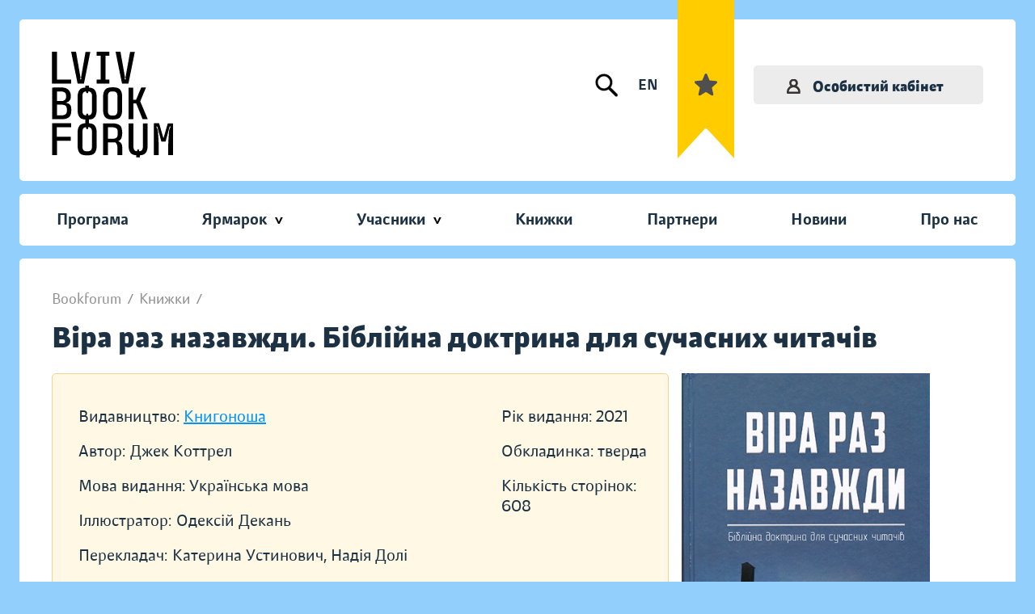

--- FILE ---
content_type: text/html; charset=UTF-8
request_url: https://bookforum.ua/uk/books/9546
body_size: 55636
content:
<!DOCTYPE html>
<html lang="uk">
<head>
    <meta charset="utf-8">
    <meta http-equiv="X-UA-Compatible" content="IE=edge"><script type="text/javascript">(window.NREUM||(NREUM={})).init={ajax:{deny_list:["bam.nr-data.net"]},feature_flags:["soft_nav"]};(window.NREUM||(NREUM={})).loader_config={licenseKey:"b6771c0970",applicationID:"740807048",browserID:"740807084"};;/*! For license information please see nr-loader-rum-1.308.0.min.js.LICENSE.txt */
(()=>{var e,t,r={163:(e,t,r)=>{"use strict";r.d(t,{j:()=>E});var n=r(384),i=r(1741);var a=r(2555);r(860).K7.genericEvents;const s="experimental.resources",o="register",c=e=>{if(!e||"string"!=typeof e)return!1;try{document.createDocumentFragment().querySelector(e)}catch{return!1}return!0};var d=r(2614),u=r(944),l=r(8122);const f="[data-nr-mask]",g=e=>(0,l.a)(e,(()=>{const e={feature_flags:[],experimental:{allow_registered_children:!1,resources:!1},mask_selector:"*",block_selector:"[data-nr-block]",mask_input_options:{color:!1,date:!1,"datetime-local":!1,email:!1,month:!1,number:!1,range:!1,search:!1,tel:!1,text:!1,time:!1,url:!1,week:!1,textarea:!1,select:!1,password:!0}};return{ajax:{deny_list:void 0,block_internal:!0,enabled:!0,autoStart:!0},api:{get allow_registered_children(){return e.feature_flags.includes(o)||e.experimental.allow_registered_children},set allow_registered_children(t){e.experimental.allow_registered_children=t},duplicate_registered_data:!1},browser_consent_mode:{enabled:!1},distributed_tracing:{enabled:void 0,exclude_newrelic_header:void 0,cors_use_newrelic_header:void 0,cors_use_tracecontext_headers:void 0,allowed_origins:void 0},get feature_flags(){return e.feature_flags},set feature_flags(t){e.feature_flags=t},generic_events:{enabled:!0,autoStart:!0},harvest:{interval:30},jserrors:{enabled:!0,autoStart:!0},logging:{enabled:!0,autoStart:!0},metrics:{enabled:!0,autoStart:!0},obfuscate:void 0,page_action:{enabled:!0},page_view_event:{enabled:!0,autoStart:!0},page_view_timing:{enabled:!0,autoStart:!0},performance:{capture_marks:!1,capture_measures:!1,capture_detail:!0,resources:{get enabled(){return e.feature_flags.includes(s)||e.experimental.resources},set enabled(t){e.experimental.resources=t},asset_types:[],first_party_domains:[],ignore_newrelic:!0}},privacy:{cookies_enabled:!0},proxy:{assets:void 0,beacon:void 0},session:{expiresMs:d.wk,inactiveMs:d.BB},session_replay:{autoStart:!0,enabled:!1,preload:!1,sampling_rate:10,error_sampling_rate:100,collect_fonts:!1,inline_images:!1,fix_stylesheets:!0,mask_all_inputs:!0,get mask_text_selector(){return e.mask_selector},set mask_text_selector(t){c(t)?e.mask_selector="".concat(t,",").concat(f):""===t||null===t?e.mask_selector=f:(0,u.R)(5,t)},get block_class(){return"nr-block"},get ignore_class(){return"nr-ignore"},get mask_text_class(){return"nr-mask"},get block_selector(){return e.block_selector},set block_selector(t){c(t)?e.block_selector+=",".concat(t):""!==t&&(0,u.R)(6,t)},get mask_input_options(){return e.mask_input_options},set mask_input_options(t){t&&"object"==typeof t?e.mask_input_options={...t,password:!0}:(0,u.R)(7,t)}},session_trace:{enabled:!0,autoStart:!0},soft_navigations:{enabled:!0,autoStart:!0},spa:{enabled:!0,autoStart:!0},ssl:void 0,user_actions:{enabled:!0,elementAttributes:["id","className","tagName","type"]}}})());var p=r(6154),m=r(9324);let h=0;const v={buildEnv:m.F3,distMethod:m.Xs,version:m.xv,originTime:p.WN},b={consented:!1},y={appMetadata:{},get consented(){return this.session?.state?.consent||b.consented},set consented(e){b.consented=e},customTransaction:void 0,denyList:void 0,disabled:!1,harvester:void 0,isolatedBacklog:!1,isRecording:!1,loaderType:void 0,maxBytes:3e4,obfuscator:void 0,onerror:void 0,ptid:void 0,releaseIds:{},session:void 0,timeKeeper:void 0,registeredEntities:[],jsAttributesMetadata:{bytes:0},get harvestCount(){return++h}},_=e=>{const t=(0,l.a)(e,y),r=Object.keys(v).reduce((e,t)=>(e[t]={value:v[t],writable:!1,configurable:!0,enumerable:!0},e),{});return Object.defineProperties(t,r)};var w=r(5701);const x=e=>{const t=e.startsWith("http");e+="/",r.p=t?e:"https://"+e};var R=r(7836),k=r(3241);const A={accountID:void 0,trustKey:void 0,agentID:void 0,licenseKey:void 0,applicationID:void 0,xpid:void 0},S=e=>(0,l.a)(e,A),T=new Set;function E(e,t={},r,s){let{init:o,info:c,loader_config:d,runtime:u={},exposed:l=!0}=t;if(!c){const e=(0,n.pV)();o=e.init,c=e.info,d=e.loader_config}e.init=g(o||{}),e.loader_config=S(d||{}),c.jsAttributes??={},p.bv&&(c.jsAttributes.isWorker=!0),e.info=(0,a.D)(c);const f=e.init,m=[c.beacon,c.errorBeacon];T.has(e.agentIdentifier)||(f.proxy.assets&&(x(f.proxy.assets),m.push(f.proxy.assets)),f.proxy.beacon&&m.push(f.proxy.beacon),e.beacons=[...m],function(e){const t=(0,n.pV)();Object.getOwnPropertyNames(i.W.prototype).forEach(r=>{const n=i.W.prototype[r];if("function"!=typeof n||"constructor"===n)return;let a=t[r];e[r]&&!1!==e.exposed&&"micro-agent"!==e.runtime?.loaderType&&(t[r]=(...t)=>{const n=e[r](...t);return a?a(...t):n})})}(e),(0,n.US)("activatedFeatures",w.B)),u.denyList=[...f.ajax.deny_list||[],...f.ajax.block_internal?m:[]],u.ptid=e.agentIdentifier,u.loaderType=r,e.runtime=_(u),T.has(e.agentIdentifier)||(e.ee=R.ee.get(e.agentIdentifier),e.exposed=l,(0,k.W)({agentIdentifier:e.agentIdentifier,drained:!!w.B?.[e.agentIdentifier],type:"lifecycle",name:"initialize",feature:void 0,data:e.config})),T.add(e.agentIdentifier)}},384:(e,t,r)=>{"use strict";r.d(t,{NT:()=>s,US:()=>u,Zm:()=>o,bQ:()=>d,dV:()=>c,pV:()=>l});var n=r(6154),i=r(1863),a=r(1910);const s={beacon:"bam.nr-data.net",errorBeacon:"bam.nr-data.net"};function o(){return n.gm.NREUM||(n.gm.NREUM={}),void 0===n.gm.newrelic&&(n.gm.newrelic=n.gm.NREUM),n.gm.NREUM}function c(){let e=o();return e.o||(e.o={ST:n.gm.setTimeout,SI:n.gm.setImmediate||n.gm.setInterval,CT:n.gm.clearTimeout,XHR:n.gm.XMLHttpRequest,REQ:n.gm.Request,EV:n.gm.Event,PR:n.gm.Promise,MO:n.gm.MutationObserver,FETCH:n.gm.fetch,WS:n.gm.WebSocket},(0,a.i)(...Object.values(e.o))),e}function d(e,t){let r=o();r.initializedAgents??={},t.initializedAt={ms:(0,i.t)(),date:new Date},r.initializedAgents[e]=t}function u(e,t){o()[e]=t}function l(){return function(){let e=o();const t=e.info||{};e.info={beacon:s.beacon,errorBeacon:s.errorBeacon,...t}}(),function(){let e=o();const t=e.init||{};e.init={...t}}(),c(),function(){let e=o();const t=e.loader_config||{};e.loader_config={...t}}(),o()}},782:(e,t,r)=>{"use strict";r.d(t,{T:()=>n});const n=r(860).K7.pageViewTiming},860:(e,t,r)=>{"use strict";r.d(t,{$J:()=>u,K7:()=>c,P3:()=>d,XX:()=>i,Yy:()=>o,df:()=>a,qY:()=>n,v4:()=>s});const n="events",i="jserrors",a="browser/blobs",s="rum",o="browser/logs",c={ajax:"ajax",genericEvents:"generic_events",jserrors:i,logging:"logging",metrics:"metrics",pageAction:"page_action",pageViewEvent:"page_view_event",pageViewTiming:"page_view_timing",sessionReplay:"session_replay",sessionTrace:"session_trace",softNav:"soft_navigations",spa:"spa"},d={[c.pageViewEvent]:1,[c.pageViewTiming]:2,[c.metrics]:3,[c.jserrors]:4,[c.spa]:5,[c.ajax]:6,[c.sessionTrace]:7,[c.softNav]:8,[c.sessionReplay]:9,[c.logging]:10,[c.genericEvents]:11},u={[c.pageViewEvent]:s,[c.pageViewTiming]:n,[c.ajax]:n,[c.spa]:n,[c.softNav]:n,[c.metrics]:i,[c.jserrors]:i,[c.sessionTrace]:a,[c.sessionReplay]:a,[c.logging]:o,[c.genericEvents]:"ins"}},944:(e,t,r)=>{"use strict";r.d(t,{R:()=>i});var n=r(3241);function i(e,t){"function"==typeof console.debug&&(console.debug("New Relic Warning: https://github.com/newrelic/newrelic-browser-agent/blob/main/docs/warning-codes.md#".concat(e),t),(0,n.W)({agentIdentifier:null,drained:null,type:"data",name:"warn",feature:"warn",data:{code:e,secondary:t}}))}},1687:(e,t,r)=>{"use strict";r.d(t,{Ak:()=>d,Ze:()=>f,x3:()=>u});var n=r(3241),i=r(7836),a=r(3606),s=r(860),o=r(2646);const c={};function d(e,t){const r={staged:!1,priority:s.P3[t]||0};l(e),c[e].get(t)||c[e].set(t,r)}function u(e,t){e&&c[e]&&(c[e].get(t)&&c[e].delete(t),p(e,t,!1),c[e].size&&g(e))}function l(e){if(!e)throw new Error("agentIdentifier required");c[e]||(c[e]=new Map)}function f(e="",t="feature",r=!1){if(l(e),!e||!c[e].get(t)||r)return p(e,t);c[e].get(t).staged=!0,g(e)}function g(e){const t=Array.from(c[e]);t.every(([e,t])=>t.staged)&&(t.sort((e,t)=>e[1].priority-t[1].priority),t.forEach(([t])=>{c[e].delete(t),p(e,t)}))}function p(e,t,r=!0){const s=e?i.ee.get(e):i.ee,c=a.i.handlers;if(!s.aborted&&s.backlog&&c){if((0,n.W)({agentIdentifier:e,type:"lifecycle",name:"drain",feature:t}),r){const e=s.backlog[t],r=c[t];if(r){for(let t=0;e&&t<e.length;++t)m(e[t],r);Object.entries(r).forEach(([e,t])=>{Object.values(t||{}).forEach(t=>{t[0]?.on&&t[0]?.context()instanceof o.y&&t[0].on(e,t[1])})})}}s.isolatedBacklog||delete c[t],s.backlog[t]=null,s.emit("drain-"+t,[])}}function m(e,t){var r=e[1];Object.values(t[r]||{}).forEach(t=>{var r=e[0];if(t[0]===r){var n=t[1],i=e[3],a=e[2];n.apply(i,a)}})}},1738:(e,t,r)=>{"use strict";r.d(t,{U:()=>g,Y:()=>f});var n=r(3241),i=r(9908),a=r(1863),s=r(944),o=r(5701),c=r(3969),d=r(8362),u=r(860),l=r(4261);function f(e,t,r,a){const f=a||r;!f||f[e]&&f[e]!==d.d.prototype[e]||(f[e]=function(){(0,i.p)(c.xV,["API/"+e+"/called"],void 0,u.K7.metrics,r.ee),(0,n.W)({agentIdentifier:r.agentIdentifier,drained:!!o.B?.[r.agentIdentifier],type:"data",name:"api",feature:l.Pl+e,data:{}});try{return t.apply(this,arguments)}catch(e){(0,s.R)(23,e)}})}function g(e,t,r,n,s){const o=e.info;null===r?delete o.jsAttributes[t]:o.jsAttributes[t]=r,(s||null===r)&&(0,i.p)(l.Pl+n,[(0,a.t)(),t,r],void 0,"session",e.ee)}},1741:(e,t,r)=>{"use strict";r.d(t,{W:()=>a});var n=r(944),i=r(4261);class a{#e(e,...t){if(this[e]!==a.prototype[e])return this[e](...t);(0,n.R)(35,e)}addPageAction(e,t){return this.#e(i.hG,e,t)}register(e){return this.#e(i.eY,e)}recordCustomEvent(e,t){return this.#e(i.fF,e,t)}setPageViewName(e,t){return this.#e(i.Fw,e,t)}setCustomAttribute(e,t,r){return this.#e(i.cD,e,t,r)}noticeError(e,t){return this.#e(i.o5,e,t)}setUserId(e,t=!1){return this.#e(i.Dl,e,t)}setApplicationVersion(e){return this.#e(i.nb,e)}setErrorHandler(e){return this.#e(i.bt,e)}addRelease(e,t){return this.#e(i.k6,e,t)}log(e,t){return this.#e(i.$9,e,t)}start(){return this.#e(i.d3)}finished(e){return this.#e(i.BL,e)}recordReplay(){return this.#e(i.CH)}pauseReplay(){return this.#e(i.Tb)}addToTrace(e){return this.#e(i.U2,e)}setCurrentRouteName(e){return this.#e(i.PA,e)}interaction(e){return this.#e(i.dT,e)}wrapLogger(e,t,r){return this.#e(i.Wb,e,t,r)}measure(e,t){return this.#e(i.V1,e,t)}consent(e){return this.#e(i.Pv,e)}}},1863:(e,t,r)=>{"use strict";function n(){return Math.floor(performance.now())}r.d(t,{t:()=>n})},1910:(e,t,r)=>{"use strict";r.d(t,{i:()=>a});var n=r(944);const i=new Map;function a(...e){return e.every(e=>{if(i.has(e))return i.get(e);const t="function"==typeof e?e.toString():"",r=t.includes("[native code]"),a=t.includes("nrWrapper");return r||a||(0,n.R)(64,e?.name||t),i.set(e,r),r})}},2555:(e,t,r)=>{"use strict";r.d(t,{D:()=>o,f:()=>s});var n=r(384),i=r(8122);const a={beacon:n.NT.beacon,errorBeacon:n.NT.errorBeacon,licenseKey:void 0,applicationID:void 0,sa:void 0,queueTime:void 0,applicationTime:void 0,ttGuid:void 0,user:void 0,account:void 0,product:void 0,extra:void 0,jsAttributes:{},userAttributes:void 0,atts:void 0,transactionName:void 0,tNamePlain:void 0};function s(e){try{return!!e.licenseKey&&!!e.errorBeacon&&!!e.applicationID}catch(e){return!1}}const o=e=>(0,i.a)(e,a)},2614:(e,t,r)=>{"use strict";r.d(t,{BB:()=>s,H3:()=>n,g:()=>d,iL:()=>c,tS:()=>o,uh:()=>i,wk:()=>a});const n="NRBA",i="SESSION",a=144e5,s=18e5,o={STARTED:"session-started",PAUSE:"session-pause",RESET:"session-reset",RESUME:"session-resume",UPDATE:"session-update"},c={SAME_TAB:"same-tab",CROSS_TAB:"cross-tab"},d={OFF:0,FULL:1,ERROR:2}},2646:(e,t,r)=>{"use strict";r.d(t,{y:()=>n});class n{constructor(e){this.contextId=e}}},2843:(e,t,r)=>{"use strict";r.d(t,{G:()=>a,u:()=>i});var n=r(3878);function i(e,t=!1,r,i){(0,n.DD)("visibilitychange",function(){if(t)return void("hidden"===document.visibilityState&&e());e(document.visibilityState)},r,i)}function a(e,t,r){(0,n.sp)("pagehide",e,t,r)}},3241:(e,t,r)=>{"use strict";r.d(t,{W:()=>a});var n=r(6154);const i="newrelic";function a(e={}){try{n.gm.dispatchEvent(new CustomEvent(i,{detail:e}))}catch(e){}}},3606:(e,t,r)=>{"use strict";r.d(t,{i:()=>a});var n=r(9908);a.on=s;var i=a.handlers={};function a(e,t,r,a){s(a||n.d,i,e,t,r)}function s(e,t,r,i,a){a||(a="feature"),e||(e=n.d);var s=t[a]=t[a]||{};(s[r]=s[r]||[]).push([e,i])}},3878:(e,t,r)=>{"use strict";function n(e,t){return{capture:e,passive:!1,signal:t}}function i(e,t,r=!1,i){window.addEventListener(e,t,n(r,i))}function a(e,t,r=!1,i){document.addEventListener(e,t,n(r,i))}r.d(t,{DD:()=>a,jT:()=>n,sp:()=>i})},3969:(e,t,r)=>{"use strict";r.d(t,{TZ:()=>n,XG:()=>o,rs:()=>i,xV:()=>s,z_:()=>a});const n=r(860).K7.metrics,i="sm",a="cm",s="storeSupportabilityMetrics",o="storeEventMetrics"},4234:(e,t,r)=>{"use strict";r.d(t,{W:()=>a});var n=r(7836),i=r(1687);class a{constructor(e,t){this.agentIdentifier=e,this.ee=n.ee.get(e),this.featureName=t,this.blocked=!1}deregisterDrain(){(0,i.x3)(this.agentIdentifier,this.featureName)}}},4261:(e,t,r)=>{"use strict";r.d(t,{$9:()=>d,BL:()=>o,CH:()=>g,Dl:()=>_,Fw:()=>y,PA:()=>h,Pl:()=>n,Pv:()=>k,Tb:()=>l,U2:()=>a,V1:()=>R,Wb:()=>x,bt:()=>b,cD:()=>v,d3:()=>w,dT:()=>c,eY:()=>p,fF:()=>f,hG:()=>i,k6:()=>s,nb:()=>m,o5:()=>u});const n="api-",i="addPageAction",a="addToTrace",s="addRelease",o="finished",c="interaction",d="log",u="noticeError",l="pauseReplay",f="recordCustomEvent",g="recordReplay",p="register",m="setApplicationVersion",h="setCurrentRouteName",v="setCustomAttribute",b="setErrorHandler",y="setPageViewName",_="setUserId",w="start",x="wrapLogger",R="measure",k="consent"},5289:(e,t,r)=>{"use strict";r.d(t,{GG:()=>s,Qr:()=>c,sB:()=>o});var n=r(3878),i=r(6389);function a(){return"undefined"==typeof document||"complete"===document.readyState}function s(e,t){if(a())return e();const r=(0,i.J)(e),s=setInterval(()=>{a()&&(clearInterval(s),r())},500);(0,n.sp)("load",r,t)}function o(e){if(a())return e();(0,n.DD)("DOMContentLoaded",e)}function c(e){if(a())return e();(0,n.sp)("popstate",e)}},5607:(e,t,r)=>{"use strict";r.d(t,{W:()=>n});const n=(0,r(9566).bz)()},5701:(e,t,r)=>{"use strict";r.d(t,{B:()=>a,t:()=>s});var n=r(3241);const i=new Set,a={};function s(e,t){const r=t.agentIdentifier;a[r]??={},e&&"object"==typeof e&&(i.has(r)||(t.ee.emit("rumresp",[e]),a[r]=e,i.add(r),(0,n.W)({agentIdentifier:r,loaded:!0,drained:!0,type:"lifecycle",name:"load",feature:void 0,data:e})))}},6154:(e,t,r)=>{"use strict";r.d(t,{OF:()=>c,RI:()=>i,WN:()=>u,bv:()=>a,eN:()=>l,gm:()=>s,mw:()=>o,sb:()=>d});var n=r(1863);const i="undefined"!=typeof window&&!!window.document,a="undefined"!=typeof WorkerGlobalScope&&("undefined"!=typeof self&&self instanceof WorkerGlobalScope&&self.navigator instanceof WorkerNavigator||"undefined"!=typeof globalThis&&globalThis instanceof WorkerGlobalScope&&globalThis.navigator instanceof WorkerNavigator),s=i?window:"undefined"!=typeof WorkerGlobalScope&&("undefined"!=typeof self&&self instanceof WorkerGlobalScope&&self||"undefined"!=typeof globalThis&&globalThis instanceof WorkerGlobalScope&&globalThis),o=Boolean("hidden"===s?.document?.visibilityState),c=/iPad|iPhone|iPod/.test(s.navigator?.userAgent),d=c&&"undefined"==typeof SharedWorker,u=((()=>{const e=s.navigator?.userAgent?.match(/Firefox[/\s](\d+\.\d+)/);Array.isArray(e)&&e.length>=2&&e[1]})(),Date.now()-(0,n.t)()),l=()=>"undefined"!=typeof PerformanceNavigationTiming&&s?.performance?.getEntriesByType("navigation")?.[0]?.responseStart},6389:(e,t,r)=>{"use strict";function n(e,t=500,r={}){const n=r?.leading||!1;let i;return(...r)=>{n&&void 0===i&&(e.apply(this,r),i=setTimeout(()=>{i=clearTimeout(i)},t)),n||(clearTimeout(i),i=setTimeout(()=>{e.apply(this,r)},t))}}function i(e){let t=!1;return(...r)=>{t||(t=!0,e.apply(this,r))}}r.d(t,{J:()=>i,s:()=>n})},6630:(e,t,r)=>{"use strict";r.d(t,{T:()=>n});const n=r(860).K7.pageViewEvent},7699:(e,t,r)=>{"use strict";r.d(t,{It:()=>a,KC:()=>o,No:()=>i,qh:()=>s});var n=r(860);const i=16e3,a=1e6,s="SESSION_ERROR",o={[n.K7.logging]:!0,[n.K7.genericEvents]:!1,[n.K7.jserrors]:!1,[n.K7.ajax]:!1}},7836:(e,t,r)=>{"use strict";r.d(t,{P:()=>o,ee:()=>c});var n=r(384),i=r(8990),a=r(2646),s=r(5607);const o="nr@context:".concat(s.W),c=function e(t,r){var n={},s={},u={},l=!1;try{l=16===r.length&&d.initializedAgents?.[r]?.runtime.isolatedBacklog}catch(e){}var f={on:p,addEventListener:p,removeEventListener:function(e,t){var r=n[e];if(!r)return;for(var i=0;i<r.length;i++)r[i]===t&&r.splice(i,1)},emit:function(e,r,n,i,a){!1!==a&&(a=!0);if(c.aborted&&!i)return;t&&a&&t.emit(e,r,n);var o=g(n);m(e).forEach(e=>{e.apply(o,r)});var d=v()[s[e]];d&&d.push([f,e,r,o]);return o},get:h,listeners:m,context:g,buffer:function(e,t){const r=v();if(t=t||"feature",f.aborted)return;Object.entries(e||{}).forEach(([e,n])=>{s[n]=t,t in r||(r[t]=[])})},abort:function(){f._aborted=!0,Object.keys(f.backlog).forEach(e=>{delete f.backlog[e]})},isBuffering:function(e){return!!v()[s[e]]},debugId:r,backlog:l?{}:t&&"object"==typeof t.backlog?t.backlog:{},isolatedBacklog:l};return Object.defineProperty(f,"aborted",{get:()=>{let e=f._aborted||!1;return e||(t&&(e=t.aborted),e)}}),f;function g(e){return e&&e instanceof a.y?e:e?(0,i.I)(e,o,()=>new a.y(o)):new a.y(o)}function p(e,t){n[e]=m(e).concat(t)}function m(e){return n[e]||[]}function h(t){return u[t]=u[t]||e(f,t)}function v(){return f.backlog}}(void 0,"globalEE"),d=(0,n.Zm)();d.ee||(d.ee=c)},8122:(e,t,r)=>{"use strict";r.d(t,{a:()=>i});var n=r(944);function i(e,t){try{if(!e||"object"!=typeof e)return(0,n.R)(3);if(!t||"object"!=typeof t)return(0,n.R)(4);const r=Object.create(Object.getPrototypeOf(t),Object.getOwnPropertyDescriptors(t)),a=0===Object.keys(r).length?e:r;for(let s in a)if(void 0!==e[s])try{if(null===e[s]){r[s]=null;continue}Array.isArray(e[s])&&Array.isArray(t[s])?r[s]=Array.from(new Set([...e[s],...t[s]])):"object"==typeof e[s]&&"object"==typeof t[s]?r[s]=i(e[s],t[s]):r[s]=e[s]}catch(e){r[s]||(0,n.R)(1,e)}return r}catch(e){(0,n.R)(2,e)}}},8362:(e,t,r)=>{"use strict";r.d(t,{d:()=>a});var n=r(9566),i=r(1741);class a extends i.W{agentIdentifier=(0,n.LA)(16)}},8374:(e,t,r)=>{r.nc=(()=>{try{return document?.currentScript?.nonce}catch(e){}return""})()},8990:(e,t,r)=>{"use strict";r.d(t,{I:()=>i});var n=Object.prototype.hasOwnProperty;function i(e,t,r){if(n.call(e,t))return e[t];var i=r();if(Object.defineProperty&&Object.keys)try{return Object.defineProperty(e,t,{value:i,writable:!0,enumerable:!1}),i}catch(e){}return e[t]=i,i}},9324:(e,t,r)=>{"use strict";r.d(t,{F3:()=>i,Xs:()=>a,xv:()=>n});const n="1.308.0",i="PROD",a="CDN"},9566:(e,t,r)=>{"use strict";r.d(t,{LA:()=>o,bz:()=>s});var n=r(6154);const i="xxxxxxxx-xxxx-4xxx-yxxx-xxxxxxxxxxxx";function a(e,t){return e?15&e[t]:16*Math.random()|0}function s(){const e=n.gm?.crypto||n.gm?.msCrypto;let t,r=0;return e&&e.getRandomValues&&(t=e.getRandomValues(new Uint8Array(30))),i.split("").map(e=>"x"===e?a(t,r++).toString(16):"y"===e?(3&a()|8).toString(16):e).join("")}function o(e){const t=n.gm?.crypto||n.gm?.msCrypto;let r,i=0;t&&t.getRandomValues&&(r=t.getRandomValues(new Uint8Array(e)));const s=[];for(var o=0;o<e;o++)s.push(a(r,i++).toString(16));return s.join("")}},9908:(e,t,r)=>{"use strict";r.d(t,{d:()=>n,p:()=>i});var n=r(7836).ee.get("handle");function i(e,t,r,i,a){a?(a.buffer([e],i),a.emit(e,t,r)):(n.buffer([e],i),n.emit(e,t,r))}}},n={};function i(e){var t=n[e];if(void 0!==t)return t.exports;var a=n[e]={exports:{}};return r[e](a,a.exports,i),a.exports}i.m=r,i.d=(e,t)=>{for(var r in t)i.o(t,r)&&!i.o(e,r)&&Object.defineProperty(e,r,{enumerable:!0,get:t[r]})},i.f={},i.e=e=>Promise.all(Object.keys(i.f).reduce((t,r)=>(i.f[r](e,t),t),[])),i.u=e=>"nr-rum-1.308.0.min.js",i.o=(e,t)=>Object.prototype.hasOwnProperty.call(e,t),e={},t="NRBA-1.308.0.PROD:",i.l=(r,n,a,s)=>{if(e[r])e[r].push(n);else{var o,c;if(void 0!==a)for(var d=document.getElementsByTagName("script"),u=0;u<d.length;u++){var l=d[u];if(l.getAttribute("src")==r||l.getAttribute("data-webpack")==t+a){o=l;break}}if(!o){c=!0;var f={296:"sha512-+MIMDsOcckGXa1EdWHqFNv7P+JUkd5kQwCBr3KE6uCvnsBNUrdSt4a/3/L4j4TxtnaMNjHpza2/erNQbpacJQA=="};(o=document.createElement("script")).charset="utf-8",i.nc&&o.setAttribute("nonce",i.nc),o.setAttribute("data-webpack",t+a),o.src=r,0!==o.src.indexOf(window.location.origin+"/")&&(o.crossOrigin="anonymous"),f[s]&&(o.integrity=f[s])}e[r]=[n];var g=(t,n)=>{o.onerror=o.onload=null,clearTimeout(p);var i=e[r];if(delete e[r],o.parentNode&&o.parentNode.removeChild(o),i&&i.forEach(e=>e(n)),t)return t(n)},p=setTimeout(g.bind(null,void 0,{type:"timeout",target:o}),12e4);o.onerror=g.bind(null,o.onerror),o.onload=g.bind(null,o.onload),c&&document.head.appendChild(o)}},i.r=e=>{"undefined"!=typeof Symbol&&Symbol.toStringTag&&Object.defineProperty(e,Symbol.toStringTag,{value:"Module"}),Object.defineProperty(e,"__esModule",{value:!0})},i.p="https://js-agent.newrelic.com/",(()=>{var e={374:0,840:0};i.f.j=(t,r)=>{var n=i.o(e,t)?e[t]:void 0;if(0!==n)if(n)r.push(n[2]);else{var a=new Promise((r,i)=>n=e[t]=[r,i]);r.push(n[2]=a);var s=i.p+i.u(t),o=new Error;i.l(s,r=>{if(i.o(e,t)&&(0!==(n=e[t])&&(e[t]=void 0),n)){var a=r&&("load"===r.type?"missing":r.type),s=r&&r.target&&r.target.src;o.message="Loading chunk "+t+" failed: ("+a+": "+s+")",o.name="ChunkLoadError",o.type=a,o.request=s,n[1](o)}},"chunk-"+t,t)}};var t=(t,r)=>{var n,a,[s,o,c]=r,d=0;if(s.some(t=>0!==e[t])){for(n in o)i.o(o,n)&&(i.m[n]=o[n]);if(c)c(i)}for(t&&t(r);d<s.length;d++)a=s[d],i.o(e,a)&&e[a]&&e[a][0](),e[a]=0},r=self["webpackChunk:NRBA-1.308.0.PROD"]=self["webpackChunk:NRBA-1.308.0.PROD"]||[];r.forEach(t.bind(null,0)),r.push=t.bind(null,r.push.bind(r))})(),(()=>{"use strict";i(8374);var e=i(8362),t=i(860);const r=Object.values(t.K7);var n=i(163);var a=i(9908),s=i(1863),o=i(4261),c=i(1738);var d=i(1687),u=i(4234),l=i(5289),f=i(6154),g=i(944),p=i(384);const m=e=>f.RI&&!0===e?.privacy.cookies_enabled;function h(e){return!!(0,p.dV)().o.MO&&m(e)&&!0===e?.session_trace.enabled}var v=i(6389),b=i(7699);class y extends u.W{constructor(e,t){super(e.agentIdentifier,t),this.agentRef=e,this.abortHandler=void 0,this.featAggregate=void 0,this.loadedSuccessfully=void 0,this.onAggregateImported=new Promise(e=>{this.loadedSuccessfully=e}),this.deferred=Promise.resolve(),!1===e.init[this.featureName].autoStart?this.deferred=new Promise((t,r)=>{this.ee.on("manual-start-all",(0,v.J)(()=>{(0,d.Ak)(e.agentIdentifier,this.featureName),t()}))}):(0,d.Ak)(e.agentIdentifier,t)}importAggregator(e,t,r={}){if(this.featAggregate)return;const n=async()=>{let n;await this.deferred;try{if(m(e.init)){const{setupAgentSession:t}=await i.e(296).then(i.bind(i,3305));n=t(e)}}catch(e){(0,g.R)(20,e),this.ee.emit("internal-error",[e]),(0,a.p)(b.qh,[e],void 0,this.featureName,this.ee)}try{if(!this.#t(this.featureName,n,e.init))return(0,d.Ze)(this.agentIdentifier,this.featureName),void this.loadedSuccessfully(!1);const{Aggregate:i}=await t();this.featAggregate=new i(e,r),e.runtime.harvester.initializedAggregates.push(this.featAggregate),this.loadedSuccessfully(!0)}catch(e){(0,g.R)(34,e),this.abortHandler?.(),(0,d.Ze)(this.agentIdentifier,this.featureName,!0),this.loadedSuccessfully(!1),this.ee&&this.ee.abort()}};f.RI?(0,l.GG)(()=>n(),!0):n()}#t(e,r,n){if(this.blocked)return!1;switch(e){case t.K7.sessionReplay:return h(n)&&!!r;case t.K7.sessionTrace:return!!r;default:return!0}}}var _=i(6630),w=i(2614),x=i(3241);class R extends y{static featureName=_.T;constructor(e){var t;super(e,_.T),this.setupInspectionEvents(e.agentIdentifier),t=e,(0,c.Y)(o.Fw,function(e,r){"string"==typeof e&&("/"!==e.charAt(0)&&(e="/"+e),t.runtime.customTransaction=(r||"http://custom.transaction")+e,(0,a.p)(o.Pl+o.Fw,[(0,s.t)()],void 0,void 0,t.ee))},t),this.importAggregator(e,()=>i.e(296).then(i.bind(i,3943)))}setupInspectionEvents(e){const t=(t,r)=>{t&&(0,x.W)({agentIdentifier:e,timeStamp:t.timeStamp,loaded:"complete"===t.target.readyState,type:"window",name:r,data:t.target.location+""})};(0,l.sB)(e=>{t(e,"DOMContentLoaded")}),(0,l.GG)(e=>{t(e,"load")}),(0,l.Qr)(e=>{t(e,"navigate")}),this.ee.on(w.tS.UPDATE,(t,r)=>{(0,x.W)({agentIdentifier:e,type:"lifecycle",name:"session",data:r})})}}class k extends e.d{constructor(e){var t;(super(),f.gm)?(this.features={},(0,p.bQ)(this.agentIdentifier,this),this.desiredFeatures=new Set(e.features||[]),this.desiredFeatures.add(R),(0,n.j)(this,e,e.loaderType||"agent"),t=this,(0,c.Y)(o.cD,function(e,r,n=!1){if("string"==typeof e){if(["string","number","boolean"].includes(typeof r)||null===r)return(0,c.U)(t,e,r,o.cD,n);(0,g.R)(40,typeof r)}else(0,g.R)(39,typeof e)},t),function(e){(0,c.Y)(o.Dl,function(t,r=!1){if("string"!=typeof t&&null!==t)return void(0,g.R)(41,typeof t);const n=e.info.jsAttributes["enduser.id"];r&&null!=n&&n!==t?(0,a.p)(o.Pl+"setUserIdAndResetSession",[t],void 0,"session",e.ee):(0,c.U)(e,"enduser.id",t,o.Dl,!0)},e)}(this),function(e){(0,c.Y)(o.nb,function(t){if("string"==typeof t||null===t)return(0,c.U)(e,"application.version",t,o.nb,!1);(0,g.R)(42,typeof t)},e)}(this),function(e){(0,c.Y)(o.d3,function(){e.ee.emit("manual-start-all")},e)}(this),function(e){(0,c.Y)(o.Pv,function(t=!0){if("boolean"==typeof t){if((0,a.p)(o.Pl+o.Pv,[t],void 0,"session",e.ee),e.runtime.consented=t,t){const t=e.features.page_view_event;t.onAggregateImported.then(e=>{const r=t.featAggregate;e&&!r.sentRum&&r.sendRum()})}}else(0,g.R)(65,typeof t)},e)}(this),this.run()):(0,g.R)(21)}get config(){return{info:this.info,init:this.init,loader_config:this.loader_config,runtime:this.runtime}}get api(){return this}run(){try{const e=function(e){const t={};return r.forEach(r=>{t[r]=!!e[r]?.enabled}),t}(this.init),n=[...this.desiredFeatures];n.sort((e,r)=>t.P3[e.featureName]-t.P3[r.featureName]),n.forEach(r=>{if(!e[r.featureName]&&r.featureName!==t.K7.pageViewEvent)return;if(r.featureName===t.K7.spa)return void(0,g.R)(67);const n=function(e){switch(e){case t.K7.ajax:return[t.K7.jserrors];case t.K7.sessionTrace:return[t.K7.ajax,t.K7.pageViewEvent];case t.K7.sessionReplay:return[t.K7.sessionTrace];case t.K7.pageViewTiming:return[t.K7.pageViewEvent];default:return[]}}(r.featureName).filter(e=>!(e in this.features));n.length>0&&(0,g.R)(36,{targetFeature:r.featureName,missingDependencies:n}),this.features[r.featureName]=new r(this)})}catch(e){(0,g.R)(22,e);for(const e in this.features)this.features[e].abortHandler?.();const t=(0,p.Zm)();delete t.initializedAgents[this.agentIdentifier]?.features,delete this.sharedAggregator;return t.ee.get(this.agentIdentifier).abort(),!1}}}var A=i(2843),S=i(782);class T extends y{static featureName=S.T;constructor(e){super(e,S.T),f.RI&&((0,A.u)(()=>(0,a.p)("docHidden",[(0,s.t)()],void 0,S.T,this.ee),!0),(0,A.G)(()=>(0,a.p)("winPagehide",[(0,s.t)()],void 0,S.T,this.ee)),this.importAggregator(e,()=>i.e(296).then(i.bind(i,2117))))}}var E=i(3969);class I extends y{static featureName=E.TZ;constructor(e){super(e,E.TZ),f.RI&&document.addEventListener("securitypolicyviolation",e=>{(0,a.p)(E.xV,["Generic/CSPViolation/Detected"],void 0,this.featureName,this.ee)}),this.importAggregator(e,()=>i.e(296).then(i.bind(i,9623)))}}new k({features:[R,T,I],loaderType:"lite"})})()})();</script>
    <meta name="viewport" content="width=device-width, initial-scale=1">
    

    <!-- CSRF Token -->
    <meta name="csrf-token" content="nMwCqIwZL5Rz9Fe2zjWzsnvM4l0imy7Xh6OQG9aV">
        <title> Віра раз назавжди. Біблійна доктрина для сучасних читачів :: BookForum </title>
    <link rel="stylesheet" href="https://cdnjs.cloudflare.com/ajax/libs/tiny-slider/2.9.3/tiny-slider.css">

    <meta property="og:url" content="http://bookforum.ua/uk/books/9546" />
    <meta property="og:locale" content="uk" />

    
        <meta property="og:type" content="website" />
        <meta name="twitter:site" content="@bookforumlviv" />
        <meta name="twitter:card" content="summary_large_image">
        <meta property="og:title" content="Bookforum" />
        <meta name="twitter:title" content="Bookforum">

        <meta name="description" content="Головний культурний фестиваль країни"/>
        <meta property="og:description" content="Головний культурний фестиваль країни" />
        <meta name="twitter:description" content="Головний культурний фестиваль країни"/>

        <meta property="og:image" content="http://bookforum.ua/storage/common/14/001ead1f211abb81642b6da9dccc525caeb81aa2.png" />
        <meta property="og:image:secure_url" content="http://bookforum.ua/storage/common/14/001ead1f211abb81642b6da9dccc525caeb81aa2.png" />
        <meta name="twitter:image" content="http://bookforum.ua/storage/common/14/001ead1f211abb81642b6da9dccc525caeb81aa2.png" />
        <link rel="image_src" href="https://bookforum.ua/storage/common/14/001ead1f211abb81642b6da9dccc525caeb81aa2.png" />

        <meta property="og:image:width" content="1200" />
        <meta property="og:image:height" content="630" />
    
    <!-- Fonts -->
    <link rel="dns-prefetch" href="https://fonts.gstatic.com">
    <link href="https://fonts.googleapis.com/css2?family=Open+Sans:ital,wght@0,400;0,700;0,800;1,400&family=Oswald:wght@400;600;700&display=swap" rel="stylesheet">
    

    <!-- Styles -->
    <link href="https://bookforum.ua/css/normalize.css" rel="stylesheet">
    <link href="https://bookforum.ua/css/style.min.css?2.1.6" rel="stylesheet">
    <!-- Client Favicon -->
    <link rel="apple-touch-icon" sizes="57x57" href="https://bookforum.ua/images/favicon/apple-icon-57x57.png">
    <link rel="apple-touch-icon" sizes="60x60" href="https://bookforum.ua/images/favicon/apple-icon-60x60.png">
    <link rel="apple-touch-icon" sizes="72x72" href="https://bookforum.ua/images/favicon/apple-icon-72x72.png">
    <link rel="apple-touch-icon" sizes="76x76" href="https://bookforum.ua/images/favicon/apple-icon-76x76.png">
    <link rel="apple-touch-icon" sizes="114x114" href="https://bookforum.ua/images/favicon/apple-icon-114x114.png">
    <link rel="apple-touch-icon" sizes="120x120" href="https://bookforum.ua/images/favicon/apple-icon-120x120.png">
    <link rel="apple-touch-icon" sizes="144x144" href="https://bookforum.ua/images/favicon/apple-icon-144x144.png">
    <link rel="apple-touch-icon" sizes="152x152" href="https://bookforum.ua/images/favicon/apple-icon-152x152.png">
    <link rel="apple-touch-icon" sizes="180x180" href="https://bookforum.ua/images/favicon/apple-icon-180x180.png">
    <link rel="icon" type="image/png" sizes="192x192"  href="https://bookforum.ua/images/favicon/android-icon-192x192.png">
    <link rel="icon" type="image/png" sizes="32x32" href="https://bookforum.ua/images/favicon/favicon-32x32.png">
    <link rel="icon" type="image/png" sizes="96x96" href="https://bookforum.ua/images/favicon/favicon-96x96.png">
    <link rel="icon" type="image/png" sizes="16x16" href="https://bookforum.ua/images/favicon/favicon-16x16.png">
    
    <meta name="msapplication-TileColor" content="#ffffff">
    <meta name="msapplication-TileImage" content="/ms-icon-144x144.png">
    <meta name="theme-color" content="#ffffff">
</head>

<body data-page="singleBook" id="root__body">

    <div id="ruller"></div>
    <div class="base-wrap singleBook">
        <div class="base-wrap__header"> 
    <header class="header indent-b">
        <div class="wrapper wrapper--without-b-padding block ">
            <div class="header__inner">
                <div class="header__left">
                    <div class="header__logo">
                        <a href="https://bookforum.ua/uk">
                            
                            <svg width="150" height="131" viewBox="0 0 150 131" fill="none" xmlns="http://www.w3.org/2000/svg">
                                <path d="M0.376343 44.383C1.61782 44.383 2.80965 44.383 4.05113 44.3333C6.68307 44.3333 9.31502 44.2837 11.947 44.2837C13.2878 44.2837 14.6286 44.383 15.9694 44.681C18.055 45.1279 19.8428 46.1707 21.2332 47.8095C22.1768 48.8523 22.7727 50.0938 23.17 51.4346C23.5672 52.8251 23.7162 54.2155 23.6169 55.6557C23.5672 56.6985 23.3686 57.7414 23.021 58.6849C22.872 59.1318 22.6734 59.5291 22.4251 59.9264C21.9285 60.7706 21.2332 61.4161 20.389 61.9127C19.5448 62.3597 18.7006 62.7569 17.8068 63.0549C17.7074 63.1046 17.5585 63.1542 17.4095 63.2039C17.6081 63.2535 17.7074 63.3032 17.8564 63.3032C18.8496 63.5018 19.7931 63.7998 20.687 64.2467C21.0346 64.3957 21.3822 64.5943 21.6802 64.793C22.5244 65.3392 23.1203 66.0841 23.4679 67.0276C23.7162 67.6732 23.8652 68.3188 23.9645 69.014C24.1631 70.2555 24.1631 71.5466 24.1631 72.7881C24.1631 73.8806 24.0638 74.9731 23.8652 76.016C23.7162 76.7609 23.5176 77.5058 23.2693 78.2506C22.8223 79.4921 22.0775 80.4853 20.9849 81.2799C19.9918 82.0248 18.8993 82.5213 17.7571 82.869C16.7639 83.1669 15.7707 83.3656 14.7279 83.4649C13.685 83.5642 12.6422 83.6139 11.5993 83.6139C8.02387 83.6139 4.4484 83.6138 0.872936 83.5642C0.723958 83.5642 0.525321 83.5145 0.376343 83.5145V44.383ZM6.48444 65.5379C6.38512 65.7365 6.43478 65.8855 6.43478 66.0841C6.43478 70.1562 6.43478 74.1786 6.43478 78.2506C6.43478 78.35 6.43478 78.4493 6.43478 78.5486C6.43478 78.6479 6.48444 78.6976 6.48444 78.7969C6.63341 78.7969 6.73273 78.7969 6.83205 78.7969C8.7191 78.7969 10.5565 78.7969 12.4436 78.7969C13.2381 78.7969 14.0326 78.6976 14.7775 78.4989C15.6714 78.2506 16.5156 77.903 17.2108 77.2575C17.7074 76.8105 18.055 76.3139 18.3033 75.6684C18.502 75.1718 18.6013 74.6255 18.651 74.0793C18.7503 73.0861 18.7503 72.0929 18.7006 71.1494C18.7006 70.4541 18.6013 69.7589 18.4523 69.1133C18.204 68.0208 17.6081 67.1766 16.6646 66.6304C16.2673 66.3821 15.87 66.1834 15.4231 66.0345C14.4796 65.6868 13.4864 65.5875 12.4932 65.5875C10.6062 65.5875 8.7191 65.5875 6.83205 65.5875C6.68307 65.4882 6.58376 65.5379 6.48444 65.5379ZM6.43478 61.0189C6.58376 61.0189 6.68307 61.0189 6.78239 61.0189C8.52047 61.0189 10.2089 61.0189 11.947 61.0685C12.4932 61.0685 13.0395 61.0189 13.5857 60.9196C14.5789 60.7209 15.4728 60.3236 16.2177 59.6781C16.7639 59.2311 17.1115 58.6849 17.3598 58.0393C17.5585 57.5427 17.6081 56.9965 17.7074 56.4999C17.8068 55.6557 17.8068 54.8115 17.7074 53.9673C17.6578 53.4707 17.5585 52.9741 17.4591 52.5271C17.2605 51.7822 16.8632 51.1863 16.2673 50.6897C15.8204 50.3421 15.3734 50.0442 14.8272 49.7959C14.0326 49.4483 13.2381 49.2993 12.3442 49.2993C10.4572 49.2993 8.61979 49.2993 6.73273 49.2993C6.63341 49.2993 6.5341 49.2993 6.48444 49.3489C6.38512 49.6966 6.38512 60.6216 6.43478 61.0189Z" fill="#1C3244"/>
                                <path d="M150 128.009C148.262 128.009 146.574 128.009 144.835 128.009C144.686 128.009 144.488 128.009 144.339 128.009C144.289 128.009 144.19 128.009 144.14 128.009C144.091 127.811 144.091 127.662 144.091 127.513C144.091 124.434 144.091 121.305 144.091 118.226C144.091 117.432 144.091 116.588 144.091 115.793C144.091 114.403 144.14 113.012 144.24 111.622C144.289 110.827 144.289 110.082 144.339 109.288C144.389 108.096 144.488 106.904 144.537 105.712C144.587 105.216 144.587 104.669 144.637 104.173C144.686 103.13 144.736 102.087 144.835 100.995C144.885 100.051 144.984 99.0579 145.084 98.1144C145.133 97.4688 145.332 96.8729 145.531 96.277C145.928 95.1845 146.425 94.092 147.02 93.0492C147.07 92.9499 147.169 92.8009 147.219 92.6519C146.722 92.6022 146.276 92.6519 145.829 92.6022C145.531 93.4961 145.332 94.39 145.084 95.2838C144.835 96.1777 144.637 97.0716 144.389 97.9158C144.14 98.8096 143.892 99.7035 143.644 100.597C143.395 101.491 143.197 102.385 142.948 103.229C142.7 104.123 142.452 105.017 142.204 105.911C141.955 106.805 141.757 107.699 141.508 108.543C141.26 109.437 141.061 110.331 140.763 111.224C140.316 111.274 139.87 111.224 139.423 111.274C139.025 111.274 138.578 111.274 138.181 111.274C137.734 111.274 137.287 111.274 136.89 111.274C136.493 111.274 136.046 111.274 135.599 111.274C135.549 111.125 135.5 110.976 135.45 110.877C134.457 107.103 133.414 103.378 132.421 99.6042C131.825 97.3695 131.229 95.1845 130.633 92.9995C130.583 92.9002 130.534 92.7512 130.534 92.6519C130.087 92.6022 129.64 92.6519 129.193 92.6519C129.193 92.8505 129.292 92.9499 129.342 93.0492C129.838 93.9927 130.335 94.9362 130.683 95.8797C130.931 96.575 131.179 97.2702 131.278 98.0151C131.328 98.3627 131.378 98.7103 131.378 99.0579C131.427 100.001 131.527 100.945 131.576 101.889C131.626 102.981 131.725 104.024 131.775 105.116C131.825 105.663 131.825 106.159 131.874 106.705C131.924 107.947 132.023 109.188 132.073 110.43C132.123 111.671 132.172 112.963 132.272 114.204C132.272 114.502 132.272 114.75 132.272 115.048C132.272 119.17 132.272 123.242 132.272 127.364C132.272 127.562 132.272 127.711 132.272 127.91C132.172 127.91 132.073 127.96 131.974 127.96C130.236 127.96 128.448 127.96 126.71 127.96C126.61 127.96 126.511 127.96 126.412 127.96C126.412 127.86 126.362 127.761 126.362 127.711C126.362 127.612 126.362 127.463 126.362 127.364C126.362 114.651 126.362 101.938 126.362 89.1757C126.362 88.9771 126.362 88.8281 126.362 88.6295C126.462 88.6295 126.561 88.5798 126.61 88.5798C128.597 88.5798 130.534 88.5798 132.52 88.5798C132.57 88.5798 132.669 88.5798 132.768 88.5798C133.116 89.6227 133.364 90.6159 133.662 91.6587C133.96 92.7016 134.258 93.6947 134.556 94.7376C134.854 95.7804 135.152 96.8233 135.45 97.8661C135.748 98.909 136.046 99.9022 136.344 100.945C136.642 101.988 136.94 102.981 137.238 104.024C137.536 105.067 137.833 106.06 138.131 107.103C138.429 106.259 138.678 105.365 138.926 104.52C139.174 103.627 139.423 102.733 139.721 101.839C139.969 100.945 140.217 100.101 140.465 99.2069C140.714 98.3131 140.962 97.4688 141.21 96.575C141.459 95.6811 141.707 94.8369 141.955 93.943C142.204 93.0492 142.452 92.1553 142.75 91.2614C142.998 90.3676 143.246 89.5234 143.544 88.6295C143.693 88.6295 143.842 88.6295 144.041 88.6295C145.878 88.6295 147.716 88.6295 149.503 88.6295C149.652 88.6295 149.801 88.6295 149.901 88.6295V128.009H150Z" fill="#1C3244"/>
                                <path d="M104.562 130.691C104.562 129.996 104.562 129.35 104.562 128.655C104.562 128.506 104.562 128.357 104.562 128.158C104.313 128.109 104.065 128.059 103.866 128.059C102.923 127.96 101.979 127.811 101.085 127.562C100.936 127.513 100.788 127.463 100.639 127.413C99.1488 126.966 98.0066 126.023 97.1127 124.781C96.3678 123.739 95.9209 122.596 95.6229 121.405C95.325 120.362 95.176 119.269 95.0767 118.177C95.027 117.382 95.027 116.538 95.027 115.743C95.027 106.904 95.027 98.0647 95.027 89.2253C95.027 89.0267 95.027 88.8777 95.027 88.6791C95.1264 88.6791 95.176 88.6294 95.2753 88.6294C97.1127 88.6294 98.9005 88.6294 100.738 88.6294C100.788 88.6294 100.837 88.6294 100.936 88.6294C100.936 88.7287 100.986 88.7784 100.986 88.8777C100.986 89.0267 100.986 89.1756 100.986 89.275C100.986 98.5613 100.986 107.897 100.986 117.183C100.986 118.127 101.085 119.021 101.334 119.915C101.532 120.709 101.93 121.454 102.476 122.05C102.774 122.348 103.122 122.596 103.469 122.745C104.015 122.994 104.611 123.093 105.207 123.192C105.307 123.192 105.356 123.192 105.455 123.192C105.654 122.497 105.704 121.802 105.853 121.156C106.151 121.107 107.293 121.057 107.789 121.156C107.988 121.802 108.038 122.497 108.187 123.242C108.286 123.242 108.336 123.292 108.435 123.242C109.081 123.192 109.677 123.043 110.272 122.795C110.968 122.497 111.415 122 111.812 121.405C112.159 120.908 112.358 120.312 112.457 119.716C112.606 119.021 112.706 118.375 112.706 117.68C112.706 117.481 112.706 117.283 112.706 117.035C112.706 107.748 112.706 98.5116 112.706 89.2253C112.706 89.0267 112.706 88.8777 112.706 88.7287C112.755 88.6791 112.755 88.6791 112.755 88.6791H112.805C114.642 88.6791 116.48 88.6791 118.317 88.6791C118.367 88.6791 118.466 88.6791 118.566 88.6791C118.566 88.7784 118.615 88.828 118.615 88.9274C118.615 89.0763 118.615 89.2253 118.615 89.3246C118.615 98.2136 118.615 107.103 118.615 116.041C118.615 117.134 118.566 118.276 118.417 119.368C118.218 120.809 117.87 122.199 117.274 123.49C116.778 124.533 116.132 125.427 115.288 126.172C114.841 126.569 114.344 126.867 113.848 127.115C112.954 127.513 112.011 127.811 111.017 127.96C110.421 128.059 109.825 128.109 109.23 128.208C109.18 128.208 109.13 128.208 109.031 128.258C109.031 128.357 108.981 128.456 108.981 128.605C108.981 129.201 108.981 129.747 108.981 130.343C108.981 130.492 108.981 130.641 108.932 130.79H104.562V130.691Z" fill="#1C3244"/>
                                <path d="M102.774 0.0372314C102.774 0.186209 102.774 0.335189 102.724 0.434507C102.228 2.86781 101.731 5.30112 101.234 7.73442C100.788 10.0684 100.291 12.3527 99.844 14.6867C99.4467 16.7228 99.0495 18.7588 98.6025 20.7948C98.2053 22.8308 97.808 24.8669 97.3611 26.9029C96.9638 28.9389 96.5665 30.975 96.1196 33.011C95.7223 34.898 95.3747 36.8348 94.9774 38.7218C94.9278 38.9204 94.8781 39.1687 94.8284 39.3674C94.7788 39.417 94.7788 39.417 94.7788 39.417H94.7291C94.6298 39.417 94.4808 39.417 94.3815 39.417C91.9482 39.417 89.5149 39.417 87.0319 39.417C86.9823 39.417 86.9823 39.417 86.9326 39.3674C86.9326 39.3177 86.8829 39.2184 86.8829 39.1687C86.436 37.0831 86.0387 34.9974 85.5918 32.9117C85.1945 30.9253 84.7973 28.8893 84.3503 26.9029C83.953 25.0159 83.6054 23.1785 83.2082 21.2914C82.8109 19.2554 82.3639 17.2193 81.9667 15.1833C81.5694 13.1969 81.1721 11.1609 80.7749 9.17454C80.3776 7.28749 80.03 5.40043 79.6327 3.51338C79.4341 2.5202 79.2354 1.52701 79.0368 0.484166C78.9871 0.335188 79.0368 0.186209 79.0368 0.08689H84.9462C84.9959 0.186209 84.9959 0.235868 85.0456 0.335186C85.0952 0.732461 85.1945 1.08008 85.2442 1.47735C85.5421 3.16577 85.8401 4.85418 86.1381 6.5426C86.436 8.23101 86.734 9.91943 87.0319 11.6078C87.3299 13.2963 87.6278 14.9847 87.9258 16.6731C88.1741 18.2125 88.472 19.7023 88.7203 21.2417C88.9686 22.7812 89.2666 24.271 89.5149 25.8104C89.7632 27.3498 90.0611 28.8893 90.3591 30.4287C90.4584 30.9253 90.5577 31.4219 90.5081 31.9185C90.4584 32.4647 90.4088 33.011 90.3094 33.5572C90.2598 33.7559 90.2598 33.9049 90.2101 34.1035C90.6074 34.2028 91.3026 34.1532 91.6006 34.1035C91.5509 33.7559 91.4516 33.4083 91.4019 33.011C91.3026 32.3158 91.253 31.6205 91.3523 30.9253C91.6999 29.0383 92.0475 27.1512 92.3951 25.3138C92.7924 23.0295 93.2393 20.7452 93.6366 18.4608C93.9842 16.4745 94.3318 14.4881 94.6795 12.5514C95.0271 10.714 95.325 8.92624 95.6726 7.08885C96.0699 4.9535 96.4175 2.81815 96.8148 0.682804C96.8645 0.533826 96.8645 0.335189 96.9638 0.186211H102.774V0.0372314Z" fill="#1C3244"/>
                                <path d="M47.7015 0.0372314C47.6519 0.434506 47.6022 0.831781 47.5029 1.22906C46.9566 3.861 46.4601 6.49294 45.9138 9.17454C45.4172 11.6575 44.9206 14.0908 44.424 16.5738C43.8778 19.305 43.3315 22.0363 42.7853 24.8172C42.2887 27.3995 41.7424 30.0314 41.1962 32.6137C40.7492 34.7491 40.352 36.9341 39.905 39.0694C39.905 39.1688 39.8554 39.3177 39.8057 39.417C39.7561 39.417 39.756 39.417 39.756 39.4667H39.7064C37.2234 39.4667 34.6908 39.4667 32.2078 39.4667C32.1582 39.4667 32.1085 39.4667 32.0589 39.4667C32.0092 39.4667 32.0092 39.4667 31.9595 39.417C31.9099 39.2681 31.8602 39.1191 31.8602 38.9701C31.3636 36.3878 30.8174 33.8055 30.3208 31.2729C29.7249 28.4423 29.1786 25.5621 28.5827 22.7315C28.0861 20.2982 27.5895 17.8649 27.0929 15.4316C26.646 13.1473 26.1494 10.8133 25.7025 8.52897C25.1562 5.89703 24.61 3.21543 24.1134 0.583483C24.0637 0.434505 24.0141 0.235868 24.1134 0.08689H30.0228C30.0725 0.335186 30.1222 0.583482 30.1718 0.881438C30.4201 2.2719 30.6684 3.6127 30.867 5.00316C31.1153 6.39362 31.3636 7.73442 31.5623 9.12488C31.8106 10.5153 32.0589 11.8561 32.3072 13.2466C32.5555 14.5874 32.8038 15.9779 33.0024 17.3187C33.2507 18.6595 33.499 20.0499 33.6976 21.3907C33.9459 22.8805 34.2439 24.4199 34.4922 25.9097C34.7405 27.4492 35.0384 28.9886 35.3364 30.528C35.4357 31.1239 35.4854 31.6702 35.4357 32.2661C35.386 32.8124 35.3364 33.309 35.1874 33.8552C35.1874 33.9545 35.1874 34.0042 35.1874 34.1035C35.5847 34.1532 36.2302 34.1532 36.5779 34.1035C36.5779 34.0042 36.5779 33.9049 36.5282 33.7559C36.4785 33.2593 36.3792 32.8124 36.3296 32.3158C36.2799 31.8688 36.2799 31.4716 36.3792 31.0246C36.5779 29.8328 36.8262 28.641 37.0248 27.4492C37.3227 25.9097 37.571 24.4199 37.8193 22.8805C38.0676 21.5397 38.3159 20.2486 38.5146 18.9078C38.7629 17.418 39.0608 15.9282 39.3091 14.4384C39.5574 13.0976 39.8057 11.7568 40.0043 10.416C40.2526 8.87658 40.5506 7.3868 40.7989 5.84737C41.0472 4.50657 41.2955 3.16577 41.4941 1.82496C41.5934 1.27871 41.6928 0.682801 41.7921 0.136548H47.7015V0.0372314Z" fill="#1C3244"/>
                                <path d="M0.376343 88.5798C0.57498 88.5798 0.773619 88.5798 0.972257 88.5798C8.47081 88.5798 16.019 88.5798 23.5176 88.5798H23.9645C24.1135 88.6792 24.0638 88.8281 24.0638 88.9274C24.0638 89.5234 24.0638 90.1193 24.0638 90.7152C24.0638 91.5097 24.0638 92.3043 24.0638 93.0988C24.0638 93.2478 24.0638 93.3968 24.0638 93.5458C23.9645 93.5458 23.8652 93.5954 23.8155 93.5954C23.6666 93.5954 23.5176 93.5954 23.4183 93.5954C17.9061 93.5954 12.3939 93.5954 6.83205 93.5954C6.68307 93.5954 6.48444 93.5954 6.33546 93.5954C6.23614 93.7444 6.2858 93.943 6.2858 94.092C6.2858 95.4825 6.2858 96.8729 6.2858 98.2634C6.2858 100.448 6.2858 102.633 6.2858 104.818C6.2858 104.967 6.2858 105.116 6.2858 105.315C6.38512 105.315 6.43478 105.365 6.5341 105.365C6.68307 105.365 6.83205 105.365 6.93137 105.365C12.2946 105.365 17.6081 105.365 22.9713 105.365H23.4679C23.6169 105.514 23.5672 105.613 23.5672 105.762C23.5672 106.606 23.5672 107.45 23.5672 108.295C23.5672 108.791 23.5672 109.288 23.5672 109.784C23.5672 109.884 23.5672 110.033 23.5672 110.182C23.4679 110.182 23.4183 110.231 23.3686 110.231C23.2196 110.231 23.0706 110.231 22.9713 110.231C17.6578 110.231 12.3442 110.231 7.03069 110.231H6.48444C6.48444 110.331 6.43478 110.43 6.43478 110.48C6.43478 110.629 6.43478 110.778 6.43478 110.877C6.43478 116.389 6.43478 121.901 6.43478 127.463C6.43478 127.662 6.43478 127.811 6.38512 128.009C6.2858 128.009 6.18648 128.059 6.0375 128.059C4.20011 128.059 2.36272 128.059 0.525322 128.059C0.475663 128.059 0.426002 128.059 0.376343 128.059V88.5798Z" fill="#1C3244"/>
                                <path d="M71.3395 0.0372314C71.3395 0.13655 71.3395 0.235868 71.3395 0.335186C71.3395 1.77531 71.3395 3.21543 71.3395 4.65555C71.3395 4.75487 71.3395 4.85418 71.2899 4.9535C71.1409 5.00316 70.9919 5.00316 70.8429 5.00316C69.5518 5.00316 68.2606 5.00316 66.9695 5.00316H66.4729C66.4729 5.10248 66.4233 5.15214 66.4233 5.25146C66.4233 5.40043 66.4233 5.49975 66.4233 5.64873C66.4233 15.084 66.4233 24.4696 66.4233 33.9049C66.4233 34.1035 66.4233 34.2525 66.4233 34.4511C66.5722 34.6001 66.7212 34.5504 66.8702 34.5504C68.0124 34.5504 69.1049 34.5504 70.247 34.5504C70.4953 34.5504 70.7436 34.5504 70.9919 34.5504C71.0912 34.5504 71.1905 34.5504 71.2899 34.5504C71.2899 34.6498 71.3395 34.6994 71.3395 34.7987C71.3395 36.2389 71.3395 37.7286 71.3395 39.1687C71.3395 39.2184 71.3395 39.3177 71.3395 39.417C71.2402 39.417 71.1905 39.4667 71.0912 39.4667C70.9919 39.4667 70.8429 39.4667 70.7436 39.4667C65.877 39.4667 61.0104 39.4667 56.1438 39.4667H55.6472C55.6472 39.3674 55.5975 39.3177 55.5975 39.2681C55.5975 37.7783 55.5975 36.2388 55.5975 34.7491C55.5975 34.6994 55.5975 34.6498 55.6472 34.6001C55.7962 34.5008 55.9451 34.5504 56.0941 34.5504C57.2859 34.5504 58.4778 34.5504 59.6199 34.5504C59.8186 34.5504 60.0172 34.5504 60.2655 34.5504C60.3648 34.5504 60.4145 34.5504 60.5138 34.5008C60.5138 34.4015 60.5138 34.3021 60.5635 34.2525C60.6131 32.0178 60.6131 5.54941 60.5138 5.10248C60.3648 5.05282 60.2158 5.05282 60.0669 5.05282C58.7757 5.05282 57.4349 5.05282 56.1438 5.05282H55.6472C55.6472 4.9535 55.5975 4.85418 55.5975 4.75486C55.5975 3.31474 55.5975 1.87463 55.5975 0.434507C55.5975 0.335189 55.6472 0.235868 55.6472 0.08689H71.3395V0.0372314Z" fill="#1C3244"/>
                                <path d="M6.38521 0.0372314C6.38521 0.235869 6.43488 0.434504 6.43488 0.633141C6.43488 5.10248 6.43488 9.57181 6.43488 14.0411C6.43488 20.6955 6.43488 27.3002 6.43488 33.9545C6.43488 34.1532 6.38522 34.3021 6.48453 34.5008C6.93147 34.5504 7.3784 34.5008 7.82533 34.5504C8.27227 34.5504 8.7192 34.5504 9.16614 34.5504H10.5069H11.8477H13.1885H14.5293H15.9198H17.2606H18.6014H19.9422H21.283H22.6238H23.9646C24.1136 34.6498 24.0639 34.7987 24.0639 34.9477C24.0639 35.6926 24.0639 36.4375 24.0639 37.1824C24.0639 37.7783 24.0639 38.4239 24.0639 39.0198C24.0639 39.1687 24.0639 39.3177 24.0639 39.417C23.9646 39.417 23.9149 39.4667 23.8653 39.4667C23.7163 39.4667 23.5673 39.4667 23.4183 39.4667C15.9695 39.4667 8.47091 39.4667 1.02201 39.4667C0.773717 39.4667 0.575079 39.4667 0.326782 39.4667V0.0372314H6.38521Z" fill="#1C3244"/>
                                <path d="M46.0629 83.9118C46.0629 83.9615 46.0132 84.0112 46.0132 84.0608C46.0132 85.5009 46.0132 86.8914 46.0132 88.3315C46.0132 88.3812 46.0132 88.4308 46.0629 88.4805C46.3112 88.5302 46.5098 88.5302 46.7581 88.5798C47.8506 88.6791 48.9431 88.9274 49.986 89.2254C51.3764 89.6723 52.5186 90.5165 53.3628 91.7084C54.058 92.6519 54.505 93.6451 54.8526 94.7376C55.1505 95.7804 55.3492 96.8233 55.4485 97.8661C55.5478 98.909 55.5975 99.9021 55.5975 100.945C55.5975 106.06 55.5975 111.175 55.5975 116.29C55.5975 117.829 55.4485 119.418 55.1009 120.958C54.8526 122.001 54.505 122.994 54.0084 123.937C53.5615 124.781 52.9159 125.576 52.2206 126.222C51.7737 126.619 51.2275 126.966 50.6316 127.215C49.7873 127.562 48.8935 127.811 47.9996 127.96C46.2119 128.258 44.4241 128.357 42.6364 128.258C41.4446 128.208 40.2528 128.109 39.0609 127.86C38.5643 127.761 38.0181 127.612 37.5215 127.463C36.131 127.016 35.0385 126.172 34.1943 125.03C33.4991 124.086 33.0025 123.043 32.7045 121.951C32.4066 120.908 32.208 119.816 32.1086 118.723C32.0093 117.68 31.9597 116.687 31.9597 115.644C31.9597 110.827 31.9597 105.961 31.9597 101.144C31.9597 100.051 31.9597 98.909 32.1086 97.8164C32.2576 96.3267 32.5556 94.8866 33.1515 93.5458C33.6481 92.4533 34.2936 91.4601 35.1875 90.6159C35.6841 90.1193 36.28 89.7716 36.9256 89.5233C37.7698 89.1757 38.6637 88.9274 39.5575 88.7785C40.0541 88.6791 40.5507 88.6295 40.9976 88.5798C41.1466 88.5798 41.3453 88.5302 41.4942 88.5302C41.4942 88.4308 41.5439 88.3315 41.5439 88.2322C41.5936 86.2458 41.5439 84.4084 41.4942 84.0112C41.3453 84.0112 41.2459 83.9615 41.097 83.9615C40.948 83.9615 40.799 83.9118 40.6997 83.9118C39.7065 83.8125 38.7133 83.6139 37.7201 83.3159H37.6705C35.9821 82.8193 34.7406 81.7268 33.797 80.2371C33.2011 79.2439 32.8039 78.201 32.5059 77.1085C32.208 75.9167 32.0093 74.6752 32.0093 73.4337C31.9597 72.5895 31.9597 71.6957 31.9597 70.8515C31.9597 66.1835 31.9597 61.5652 31.9597 56.8972C31.9597 55.8047 31.9597 54.7122 32.1086 53.6197C32.2576 52.1299 32.6052 50.6898 33.2011 49.2993C33.6977 48.2068 34.3433 47.2136 35.2372 46.3694C35.6841 45.9722 36.1807 45.6245 36.727 45.3762C37.5215 45.0286 38.316 44.7803 39.1603 44.6314C39.8058 44.4824 40.4514 44.3831 41.097 44.3831C41.2459 44.3831 41.3949 44.3334 41.5439 44.3334C41.5439 44.2341 41.5439 44.0851 41.5439 43.9858C41.5439 43.4892 41.5439 42.9926 41.5439 42.4463C41.5439 42.347 41.5439 42.198 41.5439 42.0987C41.5936 42.0987 41.6432 42.0491 41.6929 42.0491C43.0833 42.0491 44.5235 42.0491 45.9139 42.0491C45.9139 42.1484 45.9636 42.2477 45.9636 42.347C45.9636 42.8436 45.9636 43.3402 45.9636 43.8865C45.9636 44.0354 45.9636 44.1844 45.9636 44.3334C46.1622 44.4327 46.3112 44.4327 46.5098 44.4327C47.4534 44.532 48.4465 44.681 49.3901 44.9293C49.539 44.979 49.6384 45.0286 49.7873 45.0286C51.5254 45.5252 52.8166 46.6177 53.7104 48.1572C54.3063 49.1007 54.7036 50.1435 54.9519 51.236C55.2499 52.3782 55.4485 53.57 55.4485 54.7618C55.4982 55.6557 55.4982 56.4999 55.4982 57.3938C55.4982 62.3101 55.4982 67.276 55.4982 72.1923C55.4982 73.7317 55.3492 75.3208 55.0016 76.8602C54.7533 77.8534 54.4553 78.7969 54.0084 79.6908C53.5118 80.6343 52.9159 81.4289 52.1213 82.1241C51.7241 82.4717 51.2275 82.7697 50.7309 83.018C49.837 83.4153 48.8935 83.7132 47.9499 83.8622C47.4037 83.7132 46.7581 83.8125 46.0629 83.9118ZM42.3881 93.3968C42.2391 93.3968 42.0901 93.3968 41.9908 93.3968C41.6432 93.4464 41.2956 93.5458 40.948 93.6451C39.9051 93.8934 39.2099 94.5389 38.7133 95.4825C38.4154 96.0287 38.2167 96.6246 38.1174 97.2205C37.9684 97.9654 37.9188 98.6607 37.9188 99.4056C37.9188 105.315 37.9188 111.274 37.9188 117.184C37.9188 117.333 37.9188 117.531 37.9188 117.68C37.9188 118.276 37.9684 118.872 38.1174 119.418C38.2664 120.064 38.4154 120.66 38.763 121.206C39.2596 122.05 39.9548 122.646 40.8983 122.944C41.4942 123.093 42.1398 123.242 42.7854 123.242C43.7289 123.292 44.6724 123.292 45.616 123.143C46.1622 123.043 46.7085 122.944 47.2051 122.745C47.6023 122.596 47.95 122.348 48.2976 122.001C48.8438 121.454 49.1418 120.809 49.3901 120.064C49.6384 119.22 49.7377 118.326 49.7377 117.382C49.7377 111.274 49.7377 105.166 49.7377 99.0579C49.7377 98.3627 49.688 97.6675 49.539 97.0219C49.3901 96.3763 49.1914 95.7308 48.8438 95.1845C48.3969 94.4396 47.7513 93.8437 46.8574 93.5954C46.4602 93.4961 46.0629 93.3968 45.616 93.2975C45.5166 93.2975 45.3677 93.2975 45.2187 93.2975C45.02 94.092 44.9704 94.8369 44.7718 95.6314C44.3248 95.6811 43.133 95.6811 42.7854 95.6314C42.6364 94.9362 42.5371 94.1913 42.3881 93.3968ZM42.4378 49.1503C42.2888 49.1503 42.1895 49.1503 42.0405 49.1503C41.6432 49.2497 41.2459 49.2993 40.8487 49.3986C39.9548 49.6469 39.3092 50.1932 38.8126 50.9381C38.5147 51.4347 38.316 51.9809 38.1671 52.5272C37.9684 53.3714 37.9188 54.1659 37.9188 55.0101C37.9188 57.6917 37.9188 60.3733 37.9188 63.0549C37.9188 66.3325 37.9188 69.61 37.9188 72.9371C37.9188 73.682 37.9684 74.3773 38.1174 75.1222C38.2664 75.7677 38.465 76.4133 38.763 76.9595C39.1603 77.6548 39.7065 78.201 40.5011 78.499C41.097 78.6976 41.6929 78.8466 42.2888 78.8963C42.3384 78.8963 42.3881 78.8963 42.4378 78.8466C42.4378 78.7969 42.4874 78.7473 42.4874 78.6976C42.5867 78.1514 42.6861 77.6051 42.7854 77.0589C42.7854 76.9596 42.835 76.8602 42.8847 76.7609C43.4806 76.7113 44.4738 76.7113 44.8214 76.7609C44.9207 77.1085 44.9207 77.4561 45.0201 77.7541C45.1194 78.1017 45.1194 78.499 45.2683 78.8466C45.9636 78.7969 46.6091 78.648 47.2547 78.3997C47.652 78.2507 47.9996 78.0024 48.3472 77.6548C48.8438 77.1085 49.1914 76.463 49.4397 75.7677C49.688 74.8739 49.7873 73.98 49.7873 73.0861C49.7873 66.978 49.7873 60.8699 49.7873 54.8115C49.7873 54.1163 49.7377 53.4707 49.5887 52.8251C49.4397 52.1796 49.2411 51.5837 48.9431 51.0374C48.4465 50.1932 47.7513 49.5973 46.8078 49.349C46.5098 49.2497 46.2119 49.2 45.9636 49.1503C45.7649 49.1007 45.5663 49.051 45.318 49.1007C45.2684 49.2 45.2683 49.2993 45.2187 49.349C45.1194 49.8456 45.02 50.3918 44.9704 50.8884C44.9704 50.9877 44.9207 51.0871 44.9207 51.1367C44.3745 51.1864 43.282 51.1864 42.9344 51.0871C42.6861 50.4912 42.5371 49.8456 42.4378 49.1503Z" fill="#1C3244"/>
                                <path d="M87.0815 127.96C86.6842 128.009 81.6189 128.009 81.2217 127.96C81.2217 127.91 81.172 127.811 81.172 127.711C81.172 127.562 81.172 127.463 81.172 127.314C81.172 124.136 81.172 121.007 81.172 117.829C81.172 116.637 80.874 115.545 80.3278 114.452C79.9305 113.757 79.4836 113.111 78.987 112.466C78.7883 112.267 78.5897 112.168 78.3414 112.168C75.7591 112.168 73.1769 112.168 70.6442 112.168C70.3463 112.168 70.0483 112.168 69.7504 112.168C69.651 112.168 69.5517 112.168 69.4524 112.168C69.4524 112.267 69.4027 112.317 69.4027 112.416C69.4027 112.565 69.4027 112.664 69.4027 112.813C69.4027 117.68 69.4027 122.497 69.4027 127.364C69.4027 127.513 69.4027 127.711 69.4027 127.86C69.2538 128.009 69.1048 127.96 68.9558 127.96C67.615 127.96 66.2742 127.96 64.9334 127.96C64.5858 127.96 64.2382 127.96 63.8906 127.96C63.7912 127.96 63.6423 127.96 63.4933 127.96C63.4933 127.86 63.4436 127.761 63.4436 127.711C63.4436 127.562 63.4436 127.463 63.4436 127.314C63.4436 114.651 63.4436 101.988 63.4436 89.3246C63.4436 89.126 63.394 88.9274 63.4933 88.7287C63.5926 88.7287 63.6423 88.7287 63.7416 88.6791C63.7912 88.6791 63.8409 88.6791 63.8906 88.6791C67.5157 88.6791 71.1905 88.6791 74.8156 88.6294C75.9081 88.6294 77.0006 88.6791 78.0435 88.828C79.5829 89.0267 81.023 89.4239 82.4631 90.0695C83.208 90.4171 83.9033 90.9137 84.5488 91.46C85.0454 91.9069 85.393 92.4035 85.691 92.9498C86.0386 93.6946 86.3366 94.4892 86.5352 95.2837C86.8332 96.4259 86.9821 97.6177 87.0815 98.7599C87.1311 99.6538 87.1808 100.548 87.1311 101.392C87.0814 102.931 86.8828 104.421 86.4855 105.911C86.2869 106.507 86.0883 107.103 85.7903 107.649C85.4924 108.195 85.1447 108.692 84.6978 109.089C84.0522 109.685 83.3073 110.231 82.5128 110.579C82.4631 110.628 82.3638 110.678 82.2645 110.728C82.4135 110.827 82.5625 110.877 82.6618 110.926C83.1584 111.224 83.7046 111.423 84.1516 111.771C85.542 112.714 86.4855 114.005 86.8828 115.694C87.0318 116.389 87.1311 117.084 87.1311 117.779C87.1311 118.375 87.1311 119.021 87.1311 119.617C87.1311 122.199 87.1311 124.781 87.1311 127.314V127.96H87.0815ZM69.4027 107.798C69.5517 107.798 69.7007 107.798 69.8 107.798C71.5877 107.798 73.3258 107.798 75.1136 107.798C75.9081 107.798 76.7027 107.748 77.4476 107.599C78.2918 107.401 79.0863 107.103 79.7815 106.606C80.4768 106.109 80.9237 105.514 81.172 104.719C81.3706 104.024 81.5196 103.279 81.5693 102.584C81.6686 101.094 81.6686 99.6538 81.5196 98.164C81.47 97.5681 81.321 97.0218 81.1223 96.4259C80.9237 95.8797 80.5761 95.4327 80.1291 95.0354C79.6326 94.6382 79.0863 94.3402 78.4904 94.0919C77.6958 93.794 76.9013 93.645 76.0571 93.5953C75.8088 93.5953 75.6102 93.5953 75.3619 93.5953C73.5245 93.5953 71.6871 93.5953 69.8497 93.5953C69.7007 93.5953 69.5517 93.5457 69.4027 93.645V107.798Z" fill="#1C3244"/>
                                <path d="M87.0815 63.9985C87.0815 66.6801 87.0815 69.3617 87.0815 71.9937C87.0815 73.4338 86.9822 74.8739 86.6842 76.314C86.4856 77.3569 86.138 78.35 85.6911 79.2936C85.1945 80.2868 84.5489 81.131 83.7543 81.8759C83.3571 82.2235 82.9101 82.5214 82.4135 82.7201C81.5197 83.167 80.5761 83.4153 79.583 83.5643C77.6959 83.9119 75.8089 83.9615 73.9218 83.8622C72.7796 83.8126 71.6871 83.7132 70.5946 83.465C70.098 83.3656 69.6014 83.2167 69.1048 83.0677C67.7144 82.6207 66.6219 81.8262 65.7777 80.684C65.0824 79.7902 64.6355 78.797 64.2879 77.7045C63.9899 76.7609 63.7913 75.8174 63.692 74.8739C63.543 73.8807 63.4933 72.8379 63.4933 71.8447C63.4933 66.5808 63.4933 61.3666 63.4933 56.1027C63.4933 55.0102 63.543 53.9177 63.692 52.8748C63.8906 51.4347 64.2382 50.0443 64.8838 48.7531C65.3804 47.7599 66.026 46.8661 66.8702 46.1212C67.3668 45.6742 67.913 45.3763 68.5089 45.128C69.3531 44.7804 70.247 44.5321 71.1905 44.3831C72.9783 44.0851 74.8157 44.0355 76.6531 44.0851C77.5966 44.1348 78.5401 44.1845 79.4836 44.3831C80.2285 44.4824 80.9238 44.681 81.619 44.9293C83.0095 45.3763 84.102 46.2701 84.9462 47.462C85.6414 48.4055 86.138 49.498 86.4359 50.6402C86.7836 51.832 86.9325 53.0238 87.0319 54.2653C87.0815 55.1592 87.0815 56.053 87.0815 56.8972C87.0815 59.2809 87.0815 61.6645 87.0815 63.9985ZM81.1721 64.0482C81.1721 61.0686 81.1721 58.0394 81.1721 55.0598C81.1721 54.2653 81.1224 53.5204 80.9238 52.7755C80.7748 52.0803 80.5265 51.3851 80.0796 50.7891C79.6326 50.1436 79.0864 49.6966 78.3415 49.498C77.8449 49.349 77.3483 49.2497 76.8517 49.2C75.8089 49.1007 74.7163 49.1007 73.6735 49.2C73.1273 49.2497 72.6307 49.349 72.1341 49.5477C71.5878 49.7463 71.0912 50.0939 70.6939 50.5408C70.247 51.0871 69.9491 51.7327 69.7504 52.3782C69.5021 53.2721 69.4028 54.166 69.4028 55.0598C69.4028 61.0686 69.4028 67.127 69.4028 73.1358C69.4028 73.7814 69.4525 74.4766 69.6014 75.1222C69.7008 75.7678 69.8994 76.3637 70.1974 76.9099C70.6939 77.8535 71.4388 78.4494 72.432 78.7473C73.0279 78.8963 73.6238 79.0453 74.2198 79.0453C74.9646 79.0949 75.6599 79.0949 76.4048 79.0453C77.1 78.9956 77.8449 78.8963 78.4905 78.648C79.0367 78.4494 79.4836 78.1514 79.8809 77.7045C80.3775 77.1086 80.6755 76.463 80.8741 75.7181C81.1224 74.8739 81.1721 73.98 81.1721 73.0862C81.1721 70.0073 81.1721 67.0277 81.1721 64.0482Z" fill="#1C3244"/>
                                <path d="M94.9276 83.6635C94.9276 70.6031 94.9276 57.642 94.9276 44.6313C94.9276 44.5816 94.9276 44.4823 94.9276 44.4326C94.9773 44.383 94.9773 44.383 94.9773 44.383H95.0269C96.8643 44.383 98.7017 44.383 100.539 44.383C100.589 44.383 100.688 44.383 100.787 44.383C100.787 44.4823 100.837 44.532 100.837 44.6313C100.837 44.7802 100.837 44.9292 100.837 45.0285C100.837 49.6965 100.837 54.3645 100.837 59.0325C100.837 59.1814 100.837 59.3801 100.887 59.5291C100.986 59.5291 101.036 59.5787 101.085 59.5787C101.781 59.6284 103.916 59.5787 104.264 59.5291C105.356 56.9964 106.399 54.4638 107.442 51.9312C108.485 49.3986 109.577 46.8659 110.62 44.383C110.968 44.3333 115.387 44.2837 116.331 44.3333C116.38 44.3333 116.43 44.3333 116.529 44.383C116.38 44.8796 116.182 45.2768 115.983 45.7238C115.785 46.1707 115.586 46.6176 115.437 47.0149C115.238 47.4619 115.04 47.9088 114.891 48.3557C114.692 48.8027 114.493 49.2496 114.344 49.6965C114.146 50.1435 113.947 50.5904 113.798 50.9877C113.6 51.4346 113.401 51.8815 113.252 52.2788C113.053 52.7257 112.855 53.1727 112.706 53.6196C112.507 54.0665 112.308 54.5135 112.159 54.9107C111.961 55.3577 111.762 55.8046 111.613 56.2019C111.414 56.6488 111.216 57.0958 111.067 57.5427C110.868 57.9896 110.67 58.4366 110.521 58.8835C110.322 59.3304 110.123 59.7774 109.974 60.1746C109.776 60.6216 109.577 61.0685 109.428 61.5154C112.557 68.865 115.636 76.2146 118.764 83.5642C118.565 83.6635 118.416 83.6138 118.267 83.6138C116.529 83.6138 114.791 83.6138 113.053 83.6138H112.457C112.308 83.5145 112.259 83.3655 112.209 83.2165C111.266 80.8826 110.322 78.5486 109.378 76.2146C107.789 72.2418 106.2 68.3188 104.611 64.346C104.562 64.197 104.512 64.0977 104.413 63.9487C103.37 63.9487 102.277 63.9487 101.234 63.9487C101.185 63.9487 101.085 63.9487 101.036 63.9984C100.986 64.495 101.036 64.9419 100.986 65.3889C100.986 65.8358 100.986 66.3324 100.986 66.7793C100.986 67.2262 100.986 67.7228 100.986 68.1698V69.5602V70.9507V72.3412V73.7813V75.1717V76.5622V77.9527V79.3431V80.7336V82.124C100.986 82.571 100.986 83.0676 100.986 83.5145C100.887 83.5145 100.787 83.5642 100.738 83.5642C100.39 83.5642 100.092 83.5642 99.7446 83.5642C98.3541 83.5642 96.9636 83.5642 95.5732 83.5642C95.2752 83.6635 95.1262 83.6635 94.9276 83.6635Z" fill="#1C3244"/>
                            </svg>
                        </a>
                    </div>
                </div>
                <div class="header__right">
                    <button type="button" class="_head_search_btn d-none d-xl-block header__search" >
                        <img src="https://bookforum.ua/images/icons/ico-search.svg" class="header__searchIco" alt="search">
                    </button>
                    <div class="_head_search_popup header__searchPopup search">
                        <div class="search__inner">
                            <form class="search__form" action="#">
                                <input id="root_search" type="search" class="search__input" placeholder="Введіть для пошуку">
                            </form>
                            <div class="search__result" id="search_results"></div>
                        </div>
                        <div class="search__bg"></div>
                    </div>
                    <div class="d-none d-xl-block header__lang">
                        <ul class="lang">
                                                            <li class="lang__item
                                                                    ">
                                    <a rel="alternate" hreflang="en" href="https://bookforum.ua/en/books/9546" class="lang__link">
                                                                                    EN
                                                                            </a>
                                </li>
                                                            <li class="lang__item
                                                                            lang__item--active
                                                                    ">
                                    <a rel="alternate" hreflang="uk" href="https://bookforum.ua/uk/books/9546" class="lang__link">
                                                                                    UA
                                                                            </a>
                                </li>
                                                    </ul>
                    </div>
                    <a href="#" class="header__bookmarks bookmarks">
                        <div class="bookmarks__ribbon"></div>
                        <img class="bookmarks__ico" src="https://bookforum.ua/images/icons/ico-star.svg">
                    </a>
                    <div class="d-none d-lg-flex flex-lg-wrap flex-xl-nowrap header__cabinet cabinet">
                                                    <a href="https://bookforum.ua/uk/login" class="btn btn--head-gray cabinet__btn cabinet__login">
                                <span class="btn__wrap">
                                    <img src="https://bookforum.ua/images/icons/ico-man.svg" alt="">
                                    <span> Особистий кабінет </span>
                                </span>
                            </a>
                        

                        <ul class="d-none d-lg-inline-flex d-xl-none lang">
                                                            <li class="lang__item
                                                                    ">
                                    <a rel="alternate" hreflang="en" href="https://bookforum.ua/en/books/9546" class="btn btn--head-gray lang__link">
                                                                                    EN
                                                                            </a>
                                </li>
                                                            <li class="lang__item
                                                                            lang__item--active
                                                                    ">
                                    <a rel="alternate" hreflang="uk" href="https://bookforum.ua/uk/books/9546" class="btn btn--head-gray lang__link">
                                                                                    UA
                                                                            </a>
                                </li>
                                                    </ul>
                        <div class="d-none d-lg-inline-flex d-xl-none header__bottom-btn header__search">
                            <button type="button" class="_head_search_btn btn btn--w-100 btn--head-gray">
                                <span class="header__searchWrap btn__wrap">
                                    <img src="https://bookforum.ua/images/icons/ico-search-m.svg" class="header__searchIco" alt="search">
                                    <span class="header__searchText">Пошук</span>
                                </span>
                            </button>
                        </div>
                    </div>
                </div>
                <div class="d-flex d-lg-none header__bottom-mob">
                    <div class="header__bottom-btn header__cabinet cabinet">
                                                    <a href="https://bookforum.ua/uk/login" class="btn btn--head-gray cabinet__btn cabinet__login">
                                <span class="btn__wrap">
                                    <img src="https://bookforum.ua/images/icons/ico-man.svg" alt="">
                                    <span> Особистий кабінет  </span>
                                </span>
                            </a>
                        
                    </div>
                    <div class="header__bottom-btn header__search">
                        <button type="button" class="_head_search_btn btn btn--head-gray">
                            <span class="header__searchWrap btn__wrap">
                                <img src="https://bookforum.ua/images/icons/ico-search-m.svg" class="header__searchIco" alt="search">
                                <span class="header__searchText">Пошук</span>
                            </span>
                        </button>
                    </div>

                    <ul class="lang">
                                                    <li class="lang__item
                                                            ">
                                <a rel="alternate" hreflang="en" href="https://bookforum.ua/en/books/9546" class="btn btn--head-gray lang__link">
                                                                            EN
                                                                    </a>
                            </li>
                                                    <li class="lang__item
                                                                    lang__item--active
                                                            ">
                                <a rel="alternate" hreflang="uk" href="https://bookforum.ua/uk/books/9546" class="btn btn--head-gray lang__link">
                                                                            UA
                                                                    </a>
                            </li>
                                            </ul>

                    

                </div>

            </div>
        </div>
    </header>
    <div id="mainNavMob-nav" class="mainNav indent-b">
        <div class="wrapper wrapper--without-b-padding block">
            <button id="mainNavMob-btn" class="d-lg-none mainNav__mobBtn" type="button"> Меню  </button>
            <div id="mainNavMob-bg" class="mainNav__mobBg"></div>
            <ul class="mainNav__list">
                <li class="mainNav__item mainNav__mobClose d-flex d-lg-none">
                    <button id="mainNavMob-close" class="mainNav__mobClose-btn" type="button">
                        <svg width="32" height="32" viewBox="0 0 32 32" fill="none" xmlns="http://www.w3.org/2000/svg">
                            <path d="M32 2.8L29.2 0L16 13.2L2.8 0L0 2.8L13.2 16L0 29.2L2.8 32L16 18.8L29.2 32L32 29.2L18.8 16L32 2.8Z" fill="black"/>
                        </svg>
                    </button>
                </li>
                <li class="mainNav__item d-flex d-lg-none">
                    <span class="mainNav__mobTitle"> Меню </span>
                </li>

                
                                                                            <li  class="mainNav__item ">
                        <a href="/events" class="mainNav__link"> Програма </a>
                                            </li>

                                                                            <li  class="mainNav__item  mainNav__item--subnav mainNav__item--left ">
                        <a href="/bookfair2025" class="mainNav__link"> Ярмарок </a>
                                                    <div class="mainNav__subnav-bg"></div>
                            <div class="subnav-wrap">
                                <ul class="mainNav__subnav subnav">
                                                                            <li class="subnav__item">
                                            <a href="/p/1531" class="subnav__link">
                                                <span class="subnav__name">Графік роботи</span>
                                            </a>
                                        </li>
                                                                            <li class="subnav__item">
                                            <a href="/p/1578" class="subnav__link">
                                                <span class="subnav__name">Квитки</span>
                                            </a>
                                        </li>
                                                                            <li class="subnav__item">
                                            <a href="/p/1577" class="subnav__link">
                                                <span class="subnav__name">План ярмарку</span>
                                            </a>
                                        </li>
                                                                    </ul>
                            </div>
                                            </li>

                                                                                <li class="mainNav__item  mainNav__item--subnav mainNav__item--right">
                            <a href="https://bookforum.ua/uk/participants" class="mainNav__link"> Учасники </a>
                            <div class="mainNav__subnav-bg"></div>
                            <div class="subnav-wrap">
                                <ul class="mainNav__subnav subnav">
                                    <li class="subnav__item">
                                        <a href="https://bookforum.ua/uk/participants?type=people" class="subnav__link">
                                            <img src="https://bookforum.ua/images/subnav/sub-2.svg" class="subnav__icon">
                                            <span class="subnav__name"> Люди  </span>
                                        </a>
                                    </li>
                                    <li class="subnav__item subnav__item--arrow">
                                        <a href="https://bookforum.ua/uk/participants?type=organizations" class="subnav__link">
                                            <img src="https://bookforum.ua/images/subnav/sub-3.svg" class="subnav__icon">
                                            <span class="subnav__name"> Організації  </span>
                                        </a>
                                    </li>
                                </ul>
                            </div>

                        </li>
                                        <li  class="mainNav__item ">
                        <a href="/books" class="mainNav__link"> Книжки </a>
                                            </li>

                                                                            <li  class="mainNav__item ">
                        <a href="/partners" class="mainNav__link"> Партнери </a>
                                            </li>

                                                                            <li  class="mainNav__item ">
                        <a href="/news" class="mainNav__link"> Новини </a>
                                            </li>

                                                                            <li  class="mainNav__item ">
                        <a href="/p/about" class="mainNav__link"> Про нас </a>
                                            </li>

                

            </ul>
        </div>
    </div>
</div>
            <div class="base-wrap__content">
        <div class="wrapper block">
            <div class="singleBook__inner">
                <ol itemscope="itemscope" itemtype="http://schema.org/BreadcrumbList" class="breadcrumbs">
        
                            <li itemprop="itemListElement" itemscope="itemscope" itemtype="http://schema.org/ListItem" class="breadcrumbs__item">
                    <a href="https://bookforum.ua/uk" class="breadcrumbs__link nuxt-link-active" itemprop="item">
                        <span class="breadcrumbs__name" itemprop="name">Bookforum</span>
                    </a>
                    <meta itemprop="position" content="1">
                </li>
                <li class="breadcrumbs__divider">/</li>
            
                
                            <li itemprop="itemListElement" itemscope="itemscope" itemtype="http://schema.org/ListItem" class="breadcrumbs__item">
                    <a href="https://bookforum.ua/uk/books" class="breadcrumbs__link nuxt-link-active" itemprop="item">
                        <span class="breadcrumbs__name" itemprop="name">Книжки</span>
                    </a>
                    <meta itemprop="position" content="2">
                </li>
                <li class="breadcrumbs__divider">/</li>
            
                    </ol>


                <h1 class="block__title singleBook__title"> Віра раз назавжди. Біблійна доктрина для сучасних читачів </h1>
                <div class="row singleBook__content">
                    <div class="col-lg-8 order-1 order-lg-0 singleBook__desc">
                        <div class="singleBook__caption">
                            <div class="row">
                                <div class="col-s680-8">
                                    <ul class="singleBook__captionLeft">

                                                                                    <li>
                                                <span>Видавництво: </span>
                                                <a href="https://bookforum.ua/uk/participants/5191"> Книгоноша </a>
                                            </li>
                                                                                    
                                        <li>   
                            <span>Автор:</span>
            
                                                            <span> Джек Коттрел</span>
                                    </li>
    
                                                                                    <li>
                                                <span>Мова видання: </span>
                                                <span> Українська мова</span>
                                            </li>
                                                                                

                                        <li>   
                            <span>Іллюстратор:</span>
            
                                                            <span> Одексій Декань</span>
                                    </li>
    
                                        <li>   
                            <span>Перекладач:</span>
            
                                                            <span> Катерина Устинович, Надія Долі</span>
                                    </li>
                                            
                                    </ul>
                                </div>
                                <div class="col-s680-4">
                                    <ul class="singleBook__captionRight">
                                                                                    <li>
                                                <span> Рік видання:  </span>
                                                <span> 2021</span>
                                            </li>
                                        
                                                                                    <li>
                                                <span> Обкладинка:  </span>
                                                <span> тверда</span>
                                            </li>
                                        

                                                                                    <li>
                                                <span> Кількість сторінок: </span>
                                                <span> 608</span>
                                            </li>
                                                                            </ul>
                                </div>
                            </div>
                        </div>

                                                    <div class="singleBook__annotation">
                                <h2 class="singleBook__subTitle">Анотація</h2>
                                <p>
                                    <p>Слово «теологія» (богослов’я)&nbsp;– це насамперед «розмова про Бога» (у перекладі з грецької theos&nbsp;– «Бог», logos&nbsp;– «слово, твердження, мова, міркування»). Отже, Бог&nbsp;– це головний предмет і джерело теології. Теологія вивчає природу Бога Отця, Ісуса Христа й Святого Духа. Також проблематика теології охоплює і всю Біблію: теологія вивчає Слово Боже тематично&nbsp;– наприклад, доктрини гріха, благодаті, спасіння, демонів, ангелів і багато інших.Доктор Коттрелл звертається до систематичного богослов’я. Він ґрунтовно й усебічно розглядає найважливіші теми біблійного вчення. Результатом цього стала фундаментальна праця, яку ви тримаєте в руках.«Віра раз назавжди»&nbsp;– це тверезий і живий погляд на християнську доктрину. Доктрина дає ту їжу, яка живить і зміцнює нашу душу. Ця книга стане для вас цінним помічником і займе у вашій бібліотеці гідне місце поряд із іншими посібниками, якими ви зможете скористатися під час вивчення Біблії.</p>
                                </p>
                            </div>
                        
                        

                                                    <div class="singleBook__about">
                                <h2 class="singleBook__subTitle">Про видавництво «Книгоноша»</h2>
                                <p>
                                    <p>
                                        Видавництво спеціалізується на виданні найбільш цікавих творів християнських авторів сучасності та минулих років у жанрах релігійної публіцистики та художньої літератури.
                                    </p>
                                </p>
                            </div>         
                        
                        

                        
                    </div>
                    <div class="col-lg-4 order-0 order-lg-1 singleBook__poster">
                        <div class="singleBook__posterContainer">
                            <div class="row singleBook__slider">
                                <div class="col-lg-10">
                                    <div class="singleBook__sliderWrap">
                                        <div class="singleBook__sliderInner">
                                            <div class="_book-slides">
                                                <div class="_book-slidesItem singleBook__sliderItem">
                                                    <img class="tns-lazy-img" data-src="/storage/books/9546//4dea927e28d31f076c89a5bdb8adc8404d22a1d1.png" alt="">
                                                </div>
                                                
                                            </div>
                                        </div>
                                    </div>
                                </div>
                                <div class="col-lg-2 singleBook__sliderNav">
                                    <button class="_book-prev singleBook__sliderBtn singleBook__sliderBtn--prev" type="button"></button>
                                    <ul class="_book-paging singleBook__sliderPaging">
                                        
                                        <li>
                                            <button type="button"></button>
                                        </li>
                                        <li>
                                            <button type="button"></button>
                                        </li>
                                    </ul>
                                    <button class="_book-next singleBook__sliderBtn singleBook__sliderBtn--next" type="button"></button>
                                </div>
                            </div>
                            <div class="row singleBook__actions">
                                                                                                                                                                                            <div class="col-10">
                                                <a href="https://knigionline.com/catalog/knygy/bogosliv-ya/systematychne-bogoslov-ya/vira-raz-nazavzhdy-bibliyna-doktryna-dlya-suchasnykh-chytachiv/" rel="noopener noreferrer" target="_blank" class="btn btn--orange btn--w-100 singleBook__actionsOrange" style="height: 100%;" type="button">Де придбати</a>
                                            </div>
                                                                                                                                            
                                
                            </div>
                        </div>
                    </div>

                </div>
            </div>
        </div>
    </div>

        <div class="base-wrap__footer">
    <footer class="footer">
        <div class="footer__top">
            <div class="wrapper">
                <div class="row">
                    <div class="col-xl-7 col-xxl-6 footer__left">
                        <div class="row footer__block-1">
                            <div class="d-flex align-items-end col-5 col-sm-4 col-s680-2">
                                <a href="#" class="footer__logo footer__logo-bf ico-dark">
                                    
                                    <svg width="126" height="126" viewBox="0 0 126 126" fill="none" xmlns="http://www.w3.org/2000/svg">
                                        <path d="M0.316162 45.6817C1.35901 45.6817 2.36014 45.6817 3.40298 45.64C5.61382 45.64 7.82465 45.5983 10.0355 45.5983C11.1618 45.5983 12.288 45.6817 13.4143 45.932C15.1663 46.3074 16.668 47.1834 17.836 48.5599C18.6285 49.4359 19.1291 50.4788 19.4628 51.6051C19.7965 52.773 19.9216 53.941 19.8382 55.1507C19.7965 56.0267 19.6297 56.9027 19.3377 57.6953C19.2125 58.0707 19.0457 58.4044 18.8371 58.7381C18.42 59.4472 17.836 59.9895 17.1268 60.4067C16.4177 60.7821 15.7086 61.1158 14.9577 61.3661C14.8743 61.4078 14.7491 61.4495 14.624 61.4912C14.7909 61.5329 14.8743 61.5746 14.9994 61.5746C15.8337 61.7415 16.6263 61.9918 17.3771 62.3672C17.6691 62.4924 17.9611 62.6592 18.2114 62.8261C18.9205 63.2849 19.4211 63.9106 19.7131 64.7032C19.9217 65.2455 20.0468 65.7877 20.1302 66.3717C20.2971 67.4146 20.2971 68.4991 20.2971 69.542C20.2971 70.4597 20.2136 71.3774 20.0468 72.2534C19.9216 72.8791 19.7548 73.5048 19.5462 74.1305C19.1708 75.1734 18.5451 76.0076 17.6274 76.6751C16.7931 77.3008 15.8754 77.7179 14.916 78.0099C14.0817 78.2602 13.2474 78.427 12.3715 78.5105C11.4955 78.5939 10.6195 78.6356 9.74348 78.6356C6.74009 78.6356 3.73669 78.6356 0.7333 78.5939C0.608159 78.5939 0.441304 78.5522 0.316162 78.5522V45.6817ZM5.44696 63.4518C5.36353 63.6186 5.40525 63.7438 5.40525 63.9106C5.40525 67.3312 5.40525 70.71 5.40525 74.1305C5.40525 74.2139 5.40525 74.2974 5.40525 74.3808C5.40525 74.4642 5.44696 74.5059 5.44696 74.5894C5.5721 74.5894 5.65553 74.5894 5.73896 74.5894C7.32408 74.5894 8.86749 74.5894 10.4526 74.5894C11.12 74.5894 11.7875 74.5059 12.4132 74.3391C13.164 74.1305 13.8731 73.8385 14.4571 73.2962C14.8743 72.9208 15.1663 72.5037 15.3748 71.9614C15.5417 71.5443 15.6251 71.0854 15.6668 70.6265C15.7503 69.7923 15.7503 68.958 15.7086 68.1654C15.7086 67.5814 15.6251 66.9974 15.5 66.4552C15.2914 65.5375 14.7909 64.8283 13.9983 64.3695C13.6646 64.1609 13.3309 63.994 12.9554 63.8689C12.1629 63.5769 11.3286 63.4935 10.4943 63.4935C8.90921 63.4935 7.32408 63.4935 5.73896 63.4935C5.61381 63.4101 5.53039 63.4518 5.44696 63.4518ZM5.40525 59.6558C5.53039 59.6558 5.61382 59.6558 5.69724 59.6558C7.15723 59.6558 8.5755 59.6558 10.0355 59.6975C10.4943 59.6975 10.9532 59.6558 11.412 59.5724C12.2463 59.4055 12.9972 59.0718 13.6229 58.5295C14.0817 58.1541 14.3737 57.6953 14.5823 57.153C14.7491 56.7359 14.7909 56.277 14.8743 55.8599C14.9577 55.1507 14.9577 54.4416 14.8743 53.7325C14.8326 53.3153 14.7491 52.8982 14.6657 52.5228C14.4989 51.897 14.1651 51.3965 13.6646 50.9793C13.2892 50.6873 12.9137 50.4371 12.4549 50.2285C11.7875 49.9365 11.12 49.8114 10.3692 49.8114C8.78406 49.8114 7.24065 49.8114 5.65553 49.8114C5.5721 49.8114 5.48867 49.8114 5.44696 49.8531C5.36353 50.1451 5.36353 59.3221 5.40525 59.6558Z" fill="#1C3244"/>
                                        <path d="M126 115.928C124.54 115.928 123.122 115.928 121.662 115.928C121.537 115.928 121.37 115.928 121.245 115.928C121.203 115.928 121.119 115.928 121.078 115.928C121.036 115.761 121.036 115.636 121.036 115.511C121.036 112.924 121.036 110.296 121.036 107.71C121.036 107.043 121.036 106.334 121.036 105.666C121.036 104.498 121.078 103.33 121.161 102.162C121.203 101.495 121.203 100.869 121.245 100.202C121.286 99.2005 121.37 98.1994 121.411 97.1983C121.453 96.7811 121.453 96.3223 121.495 95.9051C121.537 95.0292 121.578 94.1532 121.662 93.2355C121.703 92.4429 121.787 91.6086 121.87 90.8161C121.912 90.2738 122.079 89.7732 122.246 89.2726C122.579 88.3549 122.997 87.4372 123.497 86.5612C123.539 86.4778 123.622 86.3527 123.664 86.2275C123.247 86.1858 122.871 86.2275 122.496 86.1858C122.246 86.9367 122.079 87.6875 121.87 88.4384C121.662 89.1892 121.495 89.9401 121.286 90.6492C121.078 91.4001 120.869 92.1509 120.661 92.9017C120.452 93.6526 120.285 94.4034 120.077 95.1126C119.868 95.8634 119.66 96.6143 119.451 97.3651C119.242 98.116 119.076 98.8668 118.867 99.576C118.658 100.327 118.492 101.078 118.241 101.828C117.866 101.87 117.49 101.829 117.115 101.87C116.781 101.87 116.406 101.87 116.072 101.87C115.697 101.87 115.321 101.87 114.988 101.87C114.654 101.87 114.278 101.87 113.903 101.87C113.861 101.745 113.82 101.62 113.778 101.537C112.944 98.3663 112.068 95.2377 111.233 92.0675C110.733 90.1903 110.232 88.3549 109.732 86.5195C109.69 86.4361 109.648 86.311 109.648 86.2275C109.273 86.1858 108.897 86.2275 108.522 86.2275C108.522 86.3944 108.605 86.4778 108.647 86.5612C109.064 87.3538 109.481 88.1464 109.773 88.9389C109.982 89.5229 110.19 90.1069 110.274 90.7326C110.316 91.0246 110.357 91.3166 110.357 91.6086C110.399 92.4012 110.482 93.1937 110.524 93.9863C110.566 94.904 110.649 95.78 110.691 96.6977C110.733 97.1566 110.733 97.5737 110.774 98.0325C110.816 99.0754 110.9 100.118 110.941 101.161C110.983 102.204 111.025 103.288 111.108 104.331C111.108 104.582 111.108 104.79 111.108 105.04C111.108 108.503 111.108 111.923 111.108 115.385C111.108 115.552 111.108 115.677 111.108 115.844C111.025 115.844 110.941 115.886 110.858 115.886C109.398 115.886 107.896 115.886 106.436 115.886C106.353 115.886 106.269 115.886 106.186 115.886C106.186 115.803 106.144 115.719 106.144 115.677C106.144 115.594 106.144 115.469 106.144 115.385C106.144 104.707 106.144 94.028 106.144 83.3076C106.144 83.1407 106.144 83.0156 106.144 82.8487C106.228 82.8487 106.311 82.807 106.353 82.807C108.021 82.807 109.648 82.807 111.317 82.807C111.358 82.807 111.442 82.807 111.525 82.807C111.817 83.683 112.026 84.5173 112.276 85.3933C112.526 86.2693 112.777 87.1035 113.027 87.9795C113.277 88.8555 113.528 89.7315 113.778 90.6075C114.028 91.4835 114.278 92.3178 114.529 93.1937C114.779 94.0697 115.029 94.904 115.28 95.78C115.53 96.656 115.78 97.4903 116.03 98.3663C116.281 97.6571 116.489 96.9063 116.698 96.1971C116.906 95.4463 117.115 94.6954 117.365 93.9446C117.574 93.1937 117.782 92.4846 117.991 91.7338C118.2 90.9829 118.408 90.2738 118.617 89.5229C118.825 88.7721 119.034 88.0629 119.242 87.3121C119.451 86.5613 119.659 85.8104 119.91 85.0595C120.118 84.3087 120.327 83.5996 120.577 82.8487C120.702 82.8487 120.827 82.8487 120.994 82.8487C122.538 82.8487 124.081 82.8487 125.583 82.8487C125.708 82.8487 125.833 82.8487 125.917 82.8487V115.928H126Z" fill="#1C3244"/>
                                        <path d="M87.8318 118.18C87.8318 117.596 87.8318 117.054 87.8318 116.47C87.8318 116.345 87.8318 116.22 87.8318 116.053C87.6232 116.011 87.4147 115.969 87.2478 115.969C86.4552 115.886 85.6627 115.761 84.9118 115.552C84.7867 115.511 84.6616 115.469 84.5364 115.427C83.285 115.052 82.3256 114.259 81.5747 113.216C80.949 112.34 80.5736 111.381 80.3233 110.38C80.073 109.504 79.9479 108.586 79.8645 107.668C79.8227 107.001 79.8228 106.292 79.8228 105.624C79.8228 98.1993 79.8228 90.7743 79.8228 83.3492C79.8228 83.1823 79.8228 83.0572 79.8228 82.8903C79.9062 82.8903 79.9479 82.8486 80.0313 82.8486C81.5747 82.8486 83.0764 82.8486 84.6198 82.8486C84.6616 82.8486 84.7033 82.8486 84.7867 82.8486C84.7867 82.9321 84.8284 82.9738 84.8284 83.0572C84.8284 83.1823 84.8284 83.3075 84.8284 83.3909C84.8284 91.1914 84.8284 99.0336 84.8284 106.834C84.8284 107.627 84.9118 108.377 85.1204 109.128C85.2873 109.796 85.621 110.421 86.0798 110.922C86.3301 111.172 86.6221 111.381 86.9141 111.506C87.373 111.715 87.8735 111.798 88.3741 111.881C88.4575 111.881 88.4992 111.881 88.5827 111.881C88.7495 111.297 88.7912 110.713 88.9164 110.171C89.1666 110.129 90.1261 110.088 90.5432 110.171C90.71 110.713 90.7518 111.297 90.8769 111.923C90.9603 111.923 91.0021 111.965 91.0855 111.923C91.6278 111.881 92.1283 111.756 92.6289 111.548C93.2129 111.297 93.5883 110.88 93.922 110.38C94.214 109.963 94.3809 109.462 94.4643 108.961C94.5894 108.377 94.6729 107.835 94.6729 107.251C94.6729 107.084 94.6729 106.918 94.6729 106.709C94.6729 98.9085 94.6729 91.1497 94.6729 83.3492C94.6729 83.1823 94.6729 83.0572 94.6729 82.9321C94.7146 82.8904 94.7146 82.8903 94.7146 82.8903H94.7563C96.2997 82.8903 97.8431 82.8903 99.3865 82.8903C99.4282 82.8903 99.5117 82.8903 99.5951 82.8903C99.5951 82.9738 99.6368 83.0155 99.6368 83.0989C99.6368 83.2241 99.6368 83.3492 99.6368 83.4326C99.6368 90.8994 99.6368 98.3662 99.6368 105.875C99.6368 106.792 99.5951 107.752 99.4699 108.669C99.3031 109.879 99.0111 111.047 98.5105 112.132C98.0934 113.008 97.5511 113.759 96.842 114.384C96.4666 114.718 96.0494 114.968 95.6323 115.177C94.8814 115.511 94.0889 115.761 93.2546 115.886C92.754 115.969 92.2535 116.011 91.7529 116.095C91.7112 116.095 91.6695 116.095 91.586 116.136C91.586 116.22 91.5443 116.303 91.5443 116.428C91.5443 116.929 91.5443 117.388 91.5443 117.888C91.5443 118.013 91.5443 118.139 91.5026 118.264H87.8318V118.18Z" fill="#1C3244"/>
                                        <path d="M86.3301 8.43127C86.3301 8.55642 86.3301 8.68156 86.2884 8.76499C85.8713 10.809 85.4541 12.8529 85.037 14.8969C84.6616 16.8575 84.2444 18.7763 83.869 20.7368C83.5353 22.4471 83.2016 24.1574 82.8262 25.8676C82.4924 27.5779 82.1587 29.2882 81.7833 30.9984C81.4496 32.7087 81.1159 34.419 80.7405 36.1292C80.4068 37.7144 80.1148 39.3412 79.781 40.9263C79.7393 41.0932 79.6976 41.3018 79.6559 41.4686C79.6142 41.5103 79.6142 41.5103 79.6142 41.5103H79.5725C79.4891 41.5103 79.3639 41.5103 79.2805 41.5103C77.2365 41.5103 75.1925 41.5103 73.1068 41.5103C73.0651 41.5103 73.0651 41.5103 73.0234 41.4686C73.0234 41.4269 72.9817 41.3435 72.9817 41.3018C72.6063 39.5498 72.2726 37.7978 71.8971 36.0458C71.5634 34.3773 71.2297 32.667 70.8543 30.9984C70.5206 29.4133 70.2286 27.8699 69.8949 26.2848C69.5612 24.5745 69.1857 22.8642 68.852 21.154C68.5183 19.4854 68.1846 17.7752 67.8509 16.1066C67.5172 14.5215 67.2252 12.9364 66.8915 11.3512C66.7246 10.517 66.5578 9.68269 66.3909 8.8067C66.3492 8.68156 66.3909 8.55642 66.3909 8.47299H71.3549C71.3966 8.55642 71.3966 8.59813 71.4383 8.68156C71.48 9.01527 71.5634 9.30726 71.6051 9.64098C71.8554 11.0592 72.1057 12.4775 72.356 13.8958C72.6063 15.3141 72.8566 16.7323 73.1068 18.1506C73.3571 19.5689 73.6074 20.9871 73.8577 22.4054C74.0663 23.6985 74.3165 24.9499 74.5251 26.2431C74.7337 27.5362 74.984 28.7876 75.1925 30.0807C75.4011 31.3739 75.6514 32.667 75.9017 33.9601C75.9851 34.3773 76.0685 34.7944 76.0268 35.2115C75.9851 35.6704 75.9434 36.1292 75.86 36.5881C75.8182 36.7549 75.8182 36.8801 75.7765 37.0469C76.1102 37.1304 76.6942 37.0887 76.9445 37.0469C76.9028 36.7549 76.8194 36.4629 76.7776 36.1292C76.6942 35.5452 76.6525 34.9613 76.7359 34.3773C77.0279 32.7921 77.3199 31.207 77.6119 29.6636C77.9456 27.7448 78.3211 25.8259 78.6548 23.9071C78.9468 22.2385 79.2388 20.57 79.5308 18.9432C79.8228 17.3997 80.073 15.898 80.365 14.3546C80.6987 12.5609 80.9907 10.7672 81.3245 8.97356C81.3662 8.84841 81.3662 8.68156 81.4496 8.55642H86.3301V8.43127Z" fill="#1C3244"/>
                                        <path d="M40.0694 8.43127C40.0277 8.76498 39.986 9.0987 39.9025 9.43241C39.4437 11.6432 39.0265 13.8541 38.5677 16.1066C38.1505 18.1923 37.7334 20.2363 37.3163 22.322C36.8574 24.6162 36.3986 26.9105 35.9397 29.2465C35.5226 31.4156 35.0637 33.6264 34.6049 35.7955C34.2294 37.5892 33.8957 39.4246 33.5203 41.2183C33.5203 41.3018 33.4786 41.4269 33.4369 41.5103C33.3952 41.5103 33.3952 41.5103 33.3952 41.552H33.3535C31.2678 41.552 29.1404 41.552 27.0547 41.552C27.013 41.552 26.9712 41.552 26.9295 41.552C26.8878 41.552 26.8878 41.552 26.8461 41.5103C26.8044 41.3852 26.7627 41.26 26.7627 41.1349C26.3455 38.9658 25.8867 36.7967 25.4695 34.6693C24.969 32.2916 24.5101 29.8722 24.0096 27.4945C23.5924 25.4505 23.1753 23.4065 22.7581 21.3626C22.3827 19.4437 21.9656 17.4832 21.5902 15.5643C21.1313 13.3535 20.6725 11.101 20.2553 8.89013C20.2136 8.76498 20.1719 8.59813 20.2553 8.47299H25.2193C25.261 8.68156 25.3027 8.89012 25.3444 9.14041C25.553 10.3084 25.7615 11.4347 25.9284 12.6027C26.137 13.7706 26.3455 14.8969 26.5124 16.0649C26.721 17.2329 26.9295 18.3592 27.1381 19.5271C27.3467 20.6534 27.5552 21.8214 27.7221 22.9477C27.9307 24.0739 28.1392 25.2419 28.3061 26.3682C28.5147 27.6196 28.7649 28.9127 28.9735 30.1642C29.1821 31.4573 29.4324 32.7504 29.6826 34.0435C29.7661 34.5441 29.8078 35.003 29.7661 35.5035C29.7244 35.9624 29.6826 36.3795 29.5575 36.8384C29.5575 36.9218 29.5575 36.9635 29.5575 37.0469C29.8912 37.0887 30.4335 37.0887 30.7255 37.0469C30.7255 36.9635 30.7255 36.8801 30.6838 36.7549C30.6421 36.3378 30.5586 35.9624 30.5169 35.5452C30.4752 35.1698 30.4752 34.8361 30.5586 34.4607C30.7255 33.4596 30.9341 32.4584 31.1009 31.4573C31.3512 30.1642 31.5598 28.9127 31.7683 27.6196C31.9769 26.4933 32.1855 25.4088 32.3523 24.2825C32.5609 23.0311 32.8112 21.7797 33.0197 20.5283C33.2283 19.402 33.4369 18.2757 33.6037 17.1495C33.8123 15.8563 34.0626 14.6049 34.2712 13.3118C34.4797 12.1855 34.6883 11.0592 34.8552 9.93297C34.9386 9.47412 35.022 8.97355 35.1054 8.5147H40.0694V8.43127Z" fill="#1C3244"/>
                                        <path d="M0.316162 82.807C0.483017 82.807 0.649874 82.807 0.81673 82.807C7.11551 82.807 13.456 82.807 19.7548 82.807H20.1302C20.2554 82.8904 20.2136 83.0156 20.2136 83.099C20.2136 83.5996 20.2136 84.1001 20.2136 84.6007C20.2136 85.2681 20.2136 85.9355 20.2136 86.603C20.2136 86.7281 20.2136 86.8532 20.2136 86.9784C20.1302 86.9784 20.0468 87.0201 20.0051 87.0201C19.8799 87.0201 19.7548 87.0201 19.6714 87.0201C15.0411 87.0201 10.4109 87.0201 5.73896 87.0201C5.61382 87.0201 5.44696 87.0201 5.32182 87.0201C5.23839 87.1452 5.28011 87.3121 5.28011 87.4372C5.28011 88.6052 5.28011 89.7732 5.28011 90.9412C5.28011 92.7766 5.28011 94.612 5.28011 96.4474C5.28011 96.5726 5.28011 96.6977 5.28011 96.8646C5.36353 96.8646 5.40525 96.9063 5.48867 96.9063C5.61382 96.9063 5.73896 96.9063 5.82239 96.9063C10.3275 96.9063 14.7909 96.9063 19.2959 96.9063H19.7131C19.8382 97.0314 19.7965 97.1148 19.7965 97.24C19.7965 97.9491 19.7965 98.6582 19.7965 99.3674C19.7965 99.7845 19.7965 100.202 19.7965 100.619C19.7965 100.702 19.7965 100.827 19.7965 100.953C19.7131 100.953 19.6714 100.994 19.6297 100.994C19.5045 100.994 19.3794 100.994 19.2959 100.994C14.8326 100.994 10.3692 100.994 5.90581 100.994H5.44696C5.44696 101.078 5.40525 101.161 5.40525 101.203C5.40525 101.328 5.40525 101.453 5.40525 101.537C5.40525 106.167 5.40525 110.797 5.40525 115.469C5.40525 115.636 5.40525 115.761 5.36353 115.928C5.2801 115.928 5.19668 115.969 5.07154 115.969C3.52813 115.969 1.98472 115.969 0.441305 115.969C0.399591 115.969 0.357876 115.969 0.316162 115.969V82.807Z" fill="#1C3244"/>
                                        <path d="M59.9252 8.43127C59.9252 8.5147 59.9252 8.59813 59.9252 8.68156C59.9252 9.89126 59.9252 11.101 59.9252 12.3107C59.9252 12.3941 59.9252 12.4775 59.8835 12.5609C59.7584 12.6027 59.6332 12.6027 59.5081 12.6027C58.4235 12.6027 57.339 12.6027 56.2544 12.6027H55.8373C55.8373 12.6861 55.7956 12.7278 55.7956 12.8112C55.7956 12.9364 55.7956 13.0198 55.7956 13.1449C55.7956 21.0706 55.7956 28.9545 55.7956 36.8801C55.7956 37.0469 55.7956 37.1721 55.7956 37.3389C55.9207 37.4641 56.0459 37.4224 56.171 37.4224C57.1304 37.4224 58.0481 37.4224 59.0075 37.4224C59.2161 37.4224 59.4247 37.4224 59.6332 37.4224C59.7167 37.4224 59.8001 37.4224 59.8835 37.4224C59.8835 37.5058 59.9252 37.5475 59.9252 37.6309C59.9252 38.8406 59.9252 40.092 59.9252 41.3018C59.9252 41.3435 59.9252 41.4269 59.9252 41.5103C59.8418 41.5103 59.8001 41.552 59.7167 41.552C59.6332 41.552 59.5081 41.552 59.4247 41.552C55.3367 41.552 51.2488 41.552 47.1608 41.552H46.7437C46.7437 41.4686 46.702 41.4269 46.702 41.3852C46.702 40.1338 46.702 38.8406 46.702 37.5892C46.702 37.5475 46.702 37.5058 46.7437 37.4641C46.8688 37.3807 46.994 37.4224 47.1191 37.4224C48.1202 37.4224 49.1214 37.4224 50.0808 37.4224C50.2476 37.4224 50.4145 37.4224 50.6231 37.4224C50.7065 37.4224 50.7482 37.4224 50.8316 37.3806C50.8316 37.2972 50.8316 37.2138 50.8733 37.1721C50.9151 35.295 50.9151 13.0615 50.8316 12.6861C50.7065 12.6444 50.5813 12.6444 50.4562 12.6444C49.3716 12.6444 48.2454 12.6444 47.1608 12.6444H46.7437C46.7437 12.5609 46.702 12.4775 46.702 12.3941C46.702 11.1844 46.702 9.97469 46.702 8.76499C46.702 8.68156 46.7437 8.59813 46.7437 8.47299H59.9252V8.43127Z" fill="#1C3244"/>
                                        <path d="M5.36362 8.43127C5.36362 8.59813 5.40533 8.76498 5.40533 8.93184C5.40533 12.6861 5.40533 16.4403 5.40533 20.1946C5.40533 25.7842 5.40533 31.3322 5.40533 36.9218C5.40533 37.0887 5.36362 37.2138 5.44705 37.3806C5.82247 37.4224 6.1979 37.3806 6.57332 37.4224C6.94874 37.4224 7.32417 37.4224 7.69959 37.4224H8.82587H9.95214H11.0784H12.2047H13.3727H14.4989H15.6252H16.7515H17.8778H19.004H20.1303C20.2554 37.5058 20.2137 37.6309 20.2137 37.7561C20.2137 38.3818 20.2137 39.0075 20.2137 39.6332C20.2137 40.1338 20.2137 40.676 20.2137 41.1766C20.2137 41.3017 20.2137 41.4269 20.2137 41.5103C20.1303 41.5103 20.0886 41.552 20.0469 41.552C19.9217 41.552 19.7966 41.552 19.6715 41.552C13.4144 41.552 7.1156 41.552 0.85853 41.552C0.649961 41.552 0.483105 41.552 0.274536 41.552V8.43127H5.36362Z" fill="#1C3244"/>
                                        <path d="M38.6929 78.8859C38.6929 78.9276 38.6511 78.9694 38.6511 79.0111C38.6511 80.2208 38.6511 81.3888 38.6511 82.5985C38.6511 82.6402 38.6511 82.6819 38.6929 82.7236C38.9014 82.7653 39.0683 82.7653 39.2768 82.807C40.1945 82.8905 41.1123 83.099 41.9882 83.3493C43.1562 83.7247 44.1156 84.4339 44.8248 85.435C45.4088 86.2276 45.7842 87.0618 46.0762 87.9795C46.3265 88.8555 46.4933 89.7315 46.5768 90.6075C46.6602 91.4835 46.7019 92.3178 46.7019 93.1938C46.7019 97.4903 46.7019 101.787 46.7019 106.083C46.7019 107.376 46.5768 108.711 46.2848 110.004C46.0762 110.88 45.7842 111.715 45.3671 112.507C44.9916 113.216 44.4494 113.884 43.8654 114.426C43.4899 114.76 43.0311 115.052 42.5305 115.26C41.8214 115.552 41.0705 115.761 40.3197 115.886C38.818 116.136 37.3163 116.22 35.8146 116.136C34.8135 116.095 33.8123 116.011 32.8112 115.803C32.3941 115.719 31.9352 115.594 31.5181 115.469C30.3501 115.094 29.4324 114.384 28.7233 113.425C28.1393 112.632 27.7221 111.756 27.4718 110.839C27.2216 109.963 27.0547 109.045 26.9713 108.127C26.8878 107.251 26.8461 106.417 26.8461 105.541C26.8461 101.495 26.8461 97.4069 26.8461 93.3606C26.8461 92.4429 26.8461 91.4835 26.9713 90.5658C27.0964 89.3144 27.3467 88.1047 27.8473 86.9784C28.2644 86.0607 28.8067 85.2264 29.5575 84.5173C29.9747 84.1001 30.4752 83.8082 31.0175 83.5996C31.7266 83.3076 32.4775 83.099 33.2283 82.9739C33.6455 82.8904 34.0626 82.8487 34.438 82.807C34.5632 82.807 34.73 82.7653 34.8552 82.7653C34.8552 82.6819 34.8969 82.5985 34.8969 82.515C34.9386 80.8465 34.8969 79.3031 34.8552 78.9694C34.73 78.9694 34.6466 78.9276 34.5215 78.9276C34.3963 78.9276 34.2712 78.8859 34.1878 78.8859C33.3535 78.8025 32.5192 78.6356 31.6849 78.3854H31.6432C30.2249 77.9682 29.1821 77.0505 28.3895 75.7991C27.889 74.9648 27.5553 74.0888 27.305 73.1711C27.0547 72.17 26.8878 71.1272 26.8878 70.0843C26.8461 69.3752 26.8461 68.6243 26.8461 67.9152C26.8461 63.9941 26.8461 60.1147 26.8461 56.1936C26.8461 55.2759 26.8461 54.3582 26.9713 53.4405C27.0964 52.1891 27.3884 50.9794 27.889 49.8114C28.3061 48.8937 28.8484 48.0594 29.5992 47.3503C29.9747 47.0166 30.3918 46.7246 30.8507 46.516C31.5181 46.224 32.1855 46.0154 32.8946 45.8903C33.4369 45.7652 33.9792 45.6817 34.5215 45.6817C34.6466 45.6817 34.7718 45.64 34.8969 45.64C34.8969 45.5566 34.8969 45.4315 34.8969 45.348C34.8969 44.9309 34.8969 44.5137 34.8969 44.0549C34.8969 43.9715 34.8969 43.8463 34.8969 43.7629C34.9386 43.7629 34.9803 43.7212 35.022 43.7212C36.19 43.7212 37.3997 43.7212 38.5677 43.7212C38.5677 43.8046 38.6094 43.888 38.6094 43.9715C38.6094 44.3886 38.6094 44.8057 38.6094 45.2646C38.6094 45.3897 38.6094 45.5149 38.6094 45.64C38.7763 45.7235 38.9014 45.7234 39.0683 45.7234C39.8608 45.8069 40.6951 45.932 41.4877 46.1406C41.6128 46.1823 41.6962 46.224 41.8214 46.224C43.2814 46.6412 44.3659 47.5589 45.1168 48.852C45.6173 49.6445 45.9511 50.5205 46.1596 51.4382C46.4099 52.3977 46.5768 53.3988 46.5768 54.3999C46.6185 55.1508 46.6185 55.8599 46.6185 56.6108C46.6185 60.7404 46.6185 64.9118 46.6185 69.0415C46.6185 70.3346 46.4933 71.6694 46.2013 72.9626C45.9928 73.7968 45.7425 74.5894 45.3671 75.3403C44.9499 76.1328 44.4494 76.8002 43.7819 77.3842C43.4482 77.6762 43.0311 77.9265 42.6139 78.1351C41.8631 78.4688 41.0705 78.7191 40.278 78.8442C39.8191 78.7191 39.2768 78.8025 38.6929 78.8859ZM35.606 86.8533C35.4809 86.8533 35.3557 86.8533 35.2723 86.8533C34.9803 86.895 34.6883 86.9784 34.3963 87.0618C33.5203 87.2704 32.9363 87.8127 32.5192 88.6052C32.2689 89.0641 32.1021 89.5647 32.0186 90.0652C31.8935 90.6909 31.8518 91.2749 31.8518 91.9006C31.8518 96.8646 31.8518 101.87 31.8518 106.834C31.8518 106.959 31.8518 107.126 31.8518 107.251C31.8518 107.752 31.8935 108.252 32.0186 108.711C32.1438 109.254 32.2689 109.754 32.5609 110.213C32.9781 110.922 33.5621 111.423 34.3546 111.673C34.8552 111.798 35.3975 111.923 35.9397 111.923C36.7323 111.965 37.5249 111.965 38.3174 111.84C38.7763 111.756 39.2351 111.673 39.6523 111.506C39.986 111.381 40.278 111.172 40.57 110.88C41.0288 110.422 41.2791 109.879 41.4877 109.254C41.6962 108.544 41.7797 107.794 41.7797 107.001C41.7797 101.87 41.7797 96.7394 41.7797 91.6086C41.7797 91.0246 41.738 90.4406 41.6128 89.8984C41.4877 89.3561 41.3208 88.8138 41.0288 88.355C40.6534 87.7293 40.1111 87.2287 39.3603 87.0201C39.0266 86.9367 38.6929 86.8533 38.3174 86.7698C38.234 86.7698 38.1089 86.7698 37.9837 86.7698C37.8169 87.4373 37.7751 88.063 37.6083 88.7304C37.2329 88.7721 36.2317 88.7721 35.9397 88.7304C35.8146 88.1464 35.7312 87.5207 35.606 86.8533ZM35.6477 49.6863C35.5226 49.6863 35.4392 49.6863 35.314 49.6863C34.9803 49.7697 34.6466 49.8114 34.3129 49.8948C33.5621 50.1034 33.0198 50.5623 32.6026 51.188C32.3524 51.6051 32.1855 52.0639 32.0604 52.5228C31.8935 53.2319 31.8518 53.8994 31.8518 54.6085C31.8518 56.861 31.8518 59.1136 31.8518 61.3661C31.8518 64.1192 31.8518 66.8724 31.8518 69.6672C31.8518 70.2929 31.8935 70.8769 32.0186 71.5026C32.1438 72.0449 32.3106 72.5871 32.5609 73.046C32.8946 73.63 33.3535 74.0888 34.0209 74.3391C34.5215 74.506 35.022 74.6311 35.5226 74.6728C35.5643 74.6728 35.606 74.6728 35.6477 74.6311C35.6477 74.5894 35.6895 74.5477 35.6895 74.506C35.7729 74.0471 35.8563 73.5883 35.9397 73.1294C35.9397 73.046 35.9815 72.9626 36.0232 72.8791C36.5237 72.8374 37.358 72.8374 37.65 72.8791C37.7334 73.1711 37.7334 73.4631 37.8169 73.7134C37.9003 74.0054 37.9003 74.3391 38.0254 74.6311C38.6094 74.5894 39.1517 74.4643 39.694 74.2557C40.0277 74.1306 40.3197 73.922 40.6117 73.63C41.0288 73.1711 41.3208 72.6289 41.5294 72.0449C41.738 71.294 41.8214 70.5432 41.8214 69.7923C41.8214 64.6615 41.8214 59.5307 41.8214 54.4416C41.8214 53.8576 41.7797 53.3154 41.6545 52.7731C41.5294 52.2308 41.3625 51.7302 41.1123 51.2714C40.6951 50.5623 40.1111 50.0617 39.3186 49.8531C39.0683 49.7697 38.818 49.728 38.6094 49.6863C38.4426 49.6445 38.2757 49.6028 38.0671 49.6446C38.0254 49.728 38.0254 49.8114 37.9837 49.8531C37.9003 50.2703 37.8169 50.7291 37.7751 51.1462C37.7751 51.2297 37.7334 51.3131 37.7334 51.3548C37.2746 51.3965 36.3569 51.3965 36.0649 51.3131C35.8563 50.8125 35.7312 50.2703 35.6477 49.6863Z" fill="#1C3244"/>
                                        <path d="M73.1485 115.886C72.8148 115.928 68.56 115.928 68.2263 115.886C68.2263 115.844 68.1845 115.761 68.1845 115.677C68.1845 115.552 68.1845 115.469 68.1845 115.344C68.1845 112.674 68.1845 110.046 68.1845 107.376C68.1845 106.375 67.9343 105.458 67.4754 104.54C67.1417 103.956 66.7663 103.414 66.3491 102.871C66.1823 102.704 66.0154 102.621 65.8069 102.621C63.6377 102.621 61.4686 102.621 59.3412 102.621C59.0909 102.621 58.8407 102.621 58.5904 102.621C58.5069 102.621 58.4235 102.621 58.3401 102.621C58.3401 102.704 58.2984 102.746 58.2984 102.83C58.2984 102.955 58.2984 103.038 58.2984 103.163C58.2984 107.251 58.2984 111.297 58.2984 115.385C58.2984 115.511 58.2984 115.677 58.2984 115.803C58.1732 115.928 58.0481 115.886 57.9229 115.886C56.7967 115.886 55.6704 115.886 54.5441 115.886C54.2521 115.886 53.9601 115.886 53.6681 115.886C53.5847 115.886 53.4596 115.886 53.3344 115.886C53.3344 115.803 53.2927 115.719 53.2927 115.677C53.2927 115.552 53.2927 115.469 53.2927 115.344C53.2927 104.707 53.2927 94.0696 53.2927 83.4326C53.2927 83.2658 53.251 83.0989 53.3344 82.9321C53.4179 82.9321 53.4596 82.9321 53.543 82.8903C53.5847 82.8903 53.6264 82.8903 53.6681 82.8903C56.7132 82.8903 59.8001 82.8903 62.8452 82.8486C63.7629 82.8486 64.6806 82.8904 65.5566 83.0155C66.8497 83.1823 68.0594 83.5161 69.2691 84.0583C69.8948 84.3503 70.4788 84.7675 71.0211 85.2263C71.4382 85.6017 71.7302 86.0189 71.9805 86.4777C72.2725 87.1034 72.5228 87.7709 72.6896 88.4383C72.9399 89.3977 73.0651 90.3988 73.1485 91.3582C73.1902 92.1091 73.2319 92.86 73.1902 93.5691C73.1485 94.8622 72.9816 96.1136 72.6479 97.365C72.4811 97.8656 72.3142 98.3662 72.0639 98.825C71.8136 99.2839 71.5216 99.701 71.1462 100.035C70.6039 100.535 69.9782 100.994 69.3108 101.286C69.2691 101.328 69.1857 101.37 69.1022 101.411C69.2274 101.495 69.3525 101.536 69.436 101.578C69.8531 101.828 70.312 101.995 70.6874 102.287C71.8554 103.08 72.6479 104.164 72.9816 105.583C73.1068 106.167 73.1902 106.751 73.1902 107.335C73.1902 107.835 73.1902 108.377 73.1902 108.878C73.1902 111.047 73.1902 113.216 73.1902 115.344V115.886H73.1485ZM58.2984 98.9502C58.4235 98.9502 58.5487 98.9502 58.6321 98.9502C60.1338 98.9502 61.5938 98.9502 63.0955 98.9502C63.7629 98.9502 64.4303 98.9085 65.056 98.7833C65.7651 98.6165 66.4326 98.3662 67.0166 97.949C67.6006 97.5319 67.976 97.0313 68.1845 96.3639C68.3514 95.7799 68.4765 95.1542 68.5183 94.5702C68.6017 93.3188 68.6017 92.1091 68.4765 90.8577C68.4348 90.3571 68.3097 89.8983 68.1428 89.3977C67.976 88.9389 67.684 88.5634 67.3086 88.2297C66.8914 87.896 66.4326 87.6457 65.932 87.4372C65.2646 87.1869 64.5972 87.0617 63.888 87.02C63.6795 87.02 63.5126 87.02 63.304 87.02C61.7606 87.02 60.2172 87.02 58.6738 87.02C58.5487 87.02 58.4235 86.9783 58.2984 87.0617V98.9502Z" fill="#1C3244"/>
                                        <path d="M73.1485 62.1587C73.1485 64.4112 73.1485 66.6638 73.1485 68.8746C73.1485 70.0843 73.0651 71.294 72.8148 72.5037C72.648 73.3797 72.356 74.214 71.9805 75.0065C71.5634 75.8408 71.0211 76.5499 70.3537 77.1757C70.02 77.4677 69.6446 77.7179 69.2274 77.8848C68.4766 78.2602 67.684 78.4688 66.8498 78.5939C65.2646 78.8859 63.6795 78.9276 62.0944 78.8442C61.135 78.8025 60.2173 78.7191 59.2995 78.5105C58.8824 78.4271 58.4653 78.3019 58.0481 78.1768C56.8801 77.8014 55.9624 77.1339 55.2533 76.1745C54.6693 75.4237 54.2939 74.5894 54.0019 73.6717C53.7516 72.8791 53.5848 72.0866 53.5013 71.294C53.3762 70.4597 53.3345 69.5837 53.3345 68.7495C53.3345 64.3278 53.3345 59.9479 53.3345 55.5262C53.3345 54.6085 53.3762 53.6908 53.5013 52.8148C53.6682 51.6051 53.9602 50.4371 54.5025 49.3526C54.9196 48.5183 55.4619 47.7674 56.171 47.1417C56.5882 46.7663 57.047 46.516 57.5476 46.3074C58.2567 46.0154 59.0076 45.8069 59.8001 45.6817C61.3018 45.4315 62.8452 45.3897 64.3886 45.4315C65.1812 45.4732 65.9738 45.5149 66.7663 45.6817C67.392 45.7652 67.976 45.932 68.56 46.1406C69.728 46.516 70.6457 47.2669 71.3548 48.268C71.9388 49.0606 72.356 49.9783 72.6063 50.9377C72.8982 51.9388 73.0234 52.9399 73.1068 53.9828C73.1485 54.7336 73.1485 55.4845 73.1485 56.1936C73.1485 58.1959 73.1485 60.1981 73.1485 62.1587ZM68.1846 62.2004C68.1846 59.6976 68.1846 57.153 68.1846 54.6502C68.1846 53.9828 68.1429 53.3571 67.976 52.7314C67.8509 52.1474 67.6423 51.5634 67.2669 51.0628C66.8915 50.5205 66.4326 50.1451 65.8069 49.9783C65.3898 49.8531 64.9726 49.7697 64.5555 49.728C63.6795 49.6445 62.7618 49.6445 61.8858 49.728C61.427 49.7697 61.0098 49.8531 60.5927 50.02C60.1338 50.1868 59.7167 50.4788 59.383 50.8542C59.0076 51.3131 58.7573 51.8554 58.5904 52.3977C58.3818 53.1485 58.2984 53.8994 58.2984 54.6502C58.2984 59.6976 58.2984 64.7867 58.2984 69.834C58.2984 70.3763 58.3401 70.9603 58.4653 71.5026C58.5487 72.0449 58.7156 72.5454 58.9658 73.0043C59.383 73.7968 60.0087 74.2974 60.843 74.5477C61.3435 74.6728 61.8441 74.798 62.3447 74.798C62.9704 74.8397 63.5544 74.8397 64.1801 74.798C64.7641 74.7563 65.3898 74.6728 65.932 74.4643C66.3909 74.2974 66.7663 74.0471 67.1 73.6717C67.5172 73.1711 67.7675 72.6288 67.9343 72.0031C68.1429 71.294 68.1846 70.5432 68.1846 69.7923C68.1846 67.2061 68.1846 64.7032 68.1846 62.2004Z" fill="#1C3244"/>
                                        <path d="M79.7393 78.6773C79.7393 67.7066 79.7393 56.8193 79.7393 45.8902C79.7393 45.8485 79.7393 45.7651 79.7393 45.7234C79.781 45.6817 79.781 45.6817 79.781 45.6817H79.8227C81.3661 45.6817 82.9095 45.6817 84.4529 45.6817C84.4946 45.6817 84.5781 45.6817 84.6615 45.6817C84.6615 45.7651 84.7032 45.8068 84.7032 45.8902C84.7032 46.0154 84.7032 46.1405 84.7032 46.224C84.7032 50.1451 84.7032 54.0662 84.7032 57.9872C84.7032 58.1124 84.7032 58.2792 84.7449 58.4044C84.8283 58.4044 84.8701 58.4461 84.9118 58.4461C85.4958 58.4878 87.2895 58.4461 87.5814 58.4044C88.4992 56.277 89.3752 54.1496 90.2511 52.0222C91.1271 49.8948 92.0448 47.7674 92.9208 45.6817C93.2128 45.64 96.9253 45.5982 97.7179 45.64C97.7596 45.64 97.8013 45.64 97.8848 45.6817C97.7596 46.0988 97.5928 46.4325 97.4259 46.8079C97.2591 47.1834 97.0922 47.5588 96.9671 47.8925C96.8002 48.2679 96.6334 48.6434 96.5082 49.0188C96.3414 49.3942 96.1745 49.7696 96.0494 50.1451C95.8825 50.5205 95.7156 50.8959 95.5905 51.2296C95.4236 51.605 95.2568 51.9805 95.1316 52.3142C94.9648 52.6896 94.7979 53.065 94.6728 53.4404C94.5059 53.8159 94.3391 54.1913 94.214 54.525C94.0471 54.9004 93.8802 55.2759 93.7551 55.6096C93.5882 55.985 93.4214 56.3604 93.2962 56.7358C93.1294 57.1113 92.9625 57.4867 92.8374 57.8621C92.6705 58.2375 92.5037 58.613 92.3785 58.9467C92.2117 59.3221 92.0448 59.6975 91.9197 60.0729C94.5477 66.2466 97.1339 72.4202 99.7619 78.5939C99.595 78.6773 99.4699 78.6356 99.3447 78.6356C97.8848 78.6356 96.4248 78.6356 94.9648 78.6356H94.4642C94.3391 78.5522 94.2974 78.427 94.2557 78.3019C93.4631 76.3413 92.6705 74.3808 91.878 72.4202C90.5431 69.0831 89.2083 65.7877 87.8734 62.4506C87.8317 62.3255 87.79 62.2421 87.7066 62.1169C86.8306 62.1169 85.9129 62.1169 85.0369 62.1169C84.9952 62.1169 84.9118 62.1169 84.87 62.1586C84.8283 62.5758 84.8701 62.9512 84.8283 63.3266C84.8283 63.702 84.8283 64.1192 84.8283 64.4946C84.8283 64.87 84.8283 65.2872 84.8283 65.6626V66.8306V67.9986V69.1665V70.3762V71.5442V72.7122V73.8802V75.0482V76.2162V77.3842C84.8283 77.7596 84.8283 78.1767 84.8283 78.5522C84.7449 78.5522 84.6615 78.5939 84.6198 78.5939C84.3278 78.5939 84.0775 78.5939 83.7855 78.5939C82.6175 78.5939 81.4495 78.5939 80.2815 78.5939C80.0312 78.6773 79.9061 78.6773 79.7393 78.6773Z" fill="#1C3244"/>
                                    </svg>                                        
                                </a>
                            </div>
                            <div class="col-s680-10">
                                <form action="#" class="footer__form">
                                    <label class="footer__formLabel">Підписатися на інформаційну розсилку</label>
                                    <div class="footer__formElems">
                                        <input type="email" class="footer__formField" placeholder="Ваш емейл">
                                        <button class="button btn btn--base footer__formSubmit" type="submit">
                                            Підписатись
                                            <span class="ico-white">
                                                <svg width="32" height="27" viewBox="0 0 32 27" fill="none" xmlns="http://www.w3.org/2000/svg">
                                                    <path d="M28.8211 0.148643L1.31758 11.1486C0.423961 11.4486 0.523252 12.7486 1.41687 13.0486L8.36722 15.2486L11.1474 24.0486C11.3459 24.7486 12.2396 24.9486 12.736 24.4486L16.8069 20.6486L24.5516 26.3486C25.1474 26.7486 25.9417 26.4486 26.1403 25.7486L31.502 2.54864C31.7998 0.848642 30.3105 -0.451357 28.8211 0.148643ZM12.736 16.9486L11.8424 22.1486L9.85659 14.9486L29.2183 2.14864L12.736 16.9486Z"/>
                                                </svg>
                                            </span>
                                        </button>
                                    </div>
                                </form>
                            </div>
                        </div>
                        <div class="d-none d-xl-flex row footer__block-2">
                            <div class="col-2">
                                <a href="#" class="footer__logo footer__logo-f ico-dark">
                                    <svg width="126" height="112" viewBox="0 0 126 112" fill="none" xmlns="http://www.w3.org/2000/svg">
                                        <path d="M104.24 20.8936H103.996V21.138H104.24V20.8936Z" />
                                        <path d="M15.3371 27.5325C15.0959 27.6531 14.8546 27.6531 14.734 27.7737C14.734 27.5325 14.734 27.2912 14.734 27.05C14.9753 27.05 15.0959 27.05 15.3371 27.05C15.3371 27.2912 15.3371 27.4118 15.3371 27.5325ZM14.1309 26.4468C14.1309 27.5325 14.1309 28.7387 14.1309 29.8244C14.6134 29.7038 15.0959 29.4625 15.5784 29.4625C16.4228 27.8944 16.4228 27.6531 15.3371 26.2056C14.9753 26.3262 14.4927 26.3262 14.1309 26.4468Z" />
                                        <path d="M11.8401 28.9751V27.4069C11.9607 27.4069 12.0813 27.5275 12.3226 27.5275C12.0813 28.9751 12.0813 28.9751 11.8401 28.9751ZM12.5638 26.5625C12.2019 26.5625 11.8401 26.6831 11.3575 26.6831C11.2369 28.4925 11.1163 28.9751 12.2019 30.302C12.5638 30.1813 12.8051 30.0607 13.167 29.8194C13.167 28.4925 13.0463 27.7688 12.5638 26.5625Z" />
                                        <path d="M14.6172 27.7701C14.8584 27.6495 14.9791 27.6495 15.2203 27.5289C15.2203 27.2876 15.2203 27.167 15.2203 27.0464C14.9791 27.0464 14.7378 27.0464 14.6172 27.0464C14.6172 27.2876 14.6172 27.5289 14.6172 27.7701Z" />
                                        <path d="M107.139 29.219C107.259 29.219 107.38 29.219 107.621 29.219C107.621 29.4603 107.742 29.7015 107.742 29.9428C107.501 30.0634 107.259 30.184 107.018 30.4253C107.018 29.9428 107.018 29.5809 107.139 29.219ZM107.38 32.5966C108.827 32.1141 108.345 29.7015 108.224 28.4953C107.742 28.3746 107.259 28.3746 106.897 28.4953C106.415 29.7015 106.777 31.1491 106.777 32.476C106.897 32.476 107.139 32.476 107.38 32.5966Z" />
                                        <path d="M110.633 27.771C110.271 27.771 109.788 27.771 109.426 27.8916C109.426 28.0123 109.426 28.1329 109.426 28.3741C109.788 28.4948 110.029 28.4948 110.512 28.6154C110.512 28.9773 110.512 29.3392 110.512 29.5804C110.271 29.5804 110.029 29.5804 109.668 29.5804C109.547 29.3392 109.547 28.9773 109.426 28.8567C109.547 28.736 109.668 28.736 109.788 28.6154C109.547 28.4948 109.306 28.3741 109.064 28.3741C109.064 29.8217 109.185 30.9073 109.426 32.2342C111.356 31.7517 111.96 28.9773 110.633 27.771Z" />
                                        <path d="M80.477 1.11197C80.7182 1.59448 80.7182 1.59448 80.7182 2.31825C79.3913 3.04201 77.0994 3.04201 75.5312 3.16264C72.2743 4.00703 69.0173 4.85141 65.7604 5.6958C65.6398 5.45455 65.5191 5.33392 65.5191 5.09267C65.3985 5.33392 65.3985 5.69582 65.2779 5.93707C64.7954 6.0577 64.3129 6.0577 63.951 6.17832C62.8653 17.0348 61.0559 27.2881 58.5227 37.7827C59.2465 27.8913 59.9703 17.7586 58.6434 7.8671C58.1609 6.66083 57.9196 6.17832 58.1609 4.85141C65.5191 2.55949 72.6362 0.991343 80.477 1.11197ZM115.338 49.0011C113.891 49.4836 111.478 50.8105 109.91 51.293C99.2948 52.6199 88.8003 53.9468 78.185 54.3087C75.7725 54.0675 73.4806 53.8262 71.1886 53.585C59.9703 51.5343 59.9703 51.5343 59.8496 51.4137C65.2779 49.2424 70.5855 50.2074 76.1344 50.2074C77.7025 49.6042 77.7025 49.6042 78.6675 48.7599C80.7182 48.7599 82.8895 48.8805 84.9402 49.363C92.4191 49.0011 100.38 46.106 103.758 38.6271H104.241C104.964 36.2146 105.447 33.9227 105.809 31.6307C105.326 28.0119 104.844 24.3931 104.361 20.7742C105.929 24.3931 108.704 24.6343 110.996 21.7393C111.961 19.3267 113.046 17.2761 114.253 13.8985C112.926 23.7899 110.875 34.2845 113.167 44.176C113.408 44.6585 113.77 45.141 114.132 45.7442C113.408 46.1061 112.685 46.7092 112.081 47.0711C111.719 49.8455 108.945 49.7249 106.894 50.2074C108.463 50.2074 110.996 49.7249 111.478 49.363C112.926 46.5886 112.685 46.5886 115.821 46.9504C115.58 47.5536 115.459 48.2773 115.338 49.0011ZM57.799 49.6042C57.9196 49.0011 57.9196 48.5186 58.0402 48.0361C58.1609 48.2773 58.1609 48.5186 58.2815 48.7599C58.0402 49.1217 57.9196 49.363 57.799 49.6042ZM56.3514 39.4715C56.2308 29.9419 55.8689 21.498 53.2151 12.3303C52.4914 10.6415 50.3201 7.14335 50.682 5.33393C57.0752 2.5595 65.7604 0.26757 72.6362 0.991335C67.4492 1.83573 62.0209 2.68011 56.9546 4.48953C56.9546 7.8671 57.799 12.2097 58.0402 15.8285C57.799 23.3074 57.799 31.1482 56.834 38.5065C56.5927 38.8684 56.4721 39.1096 56.3514 39.4715ZM54.7833 42.3666C54.0595 36.6971 52.7326 31.0276 52.0089 25.4787C50.1994 20.0505 50.1994 20.0505 48.0282 14.9841C46.7012 12.8128 45.3743 10.6415 44.0474 8.47024C44.0474 7.62585 43.6856 7.02271 43.203 6.29894C47.7869 3.88639 53.577 1.95636 58.764 1.95636C52.2501 3.8864 52.2501 3.88639 48.9932 5.09267C48.9932 6.66082 50.3201 8.83213 50.9232 10.4003C53.8183 20.1711 56.3514 32.1132 54.7833 42.3666ZM54.0595 50.5693C52.7326 49.6042 52.7326 49.6042 52.4914 49.0011C52.7326 48.6392 52.8532 48.2773 53.0945 47.9154C53.4564 49.1217 53.9389 49.6042 54.7833 50.4486C54.542 50.4486 54.3008 50.5693 54.0595 50.5693ZM51.0438 52.8612C43.3237 53.7056 35.4829 54.0675 27.7627 54.6706C21.2488 53.2231 14.9762 52.1374 8.34168 51.5343C8.34168 50.9311 8.46231 50.4486 8.46231 49.8455C11.7193 49.8455 14.7349 50.8105 17.8713 51.6549C21.4901 51.8962 21.4901 51.8962 22.6964 52.1374C22.6964 52.3787 22.2139 52.3787 22.2139 52.6199C25.8327 52.8612 29.4515 53.4643 33.191 53.4643C29.3309 53.3437 26.4358 52.3787 22.6964 51.293C21.1282 51.293 19.6807 51.1724 18.1125 51.1724C15.0968 50.0868 11.9605 49.0011 8.70357 49.4836C10.1511 46.3473 10.8749 43.3316 11.478 39.8334C11.1161 28.9769 11.1161 28.9769 11.2367 25.3581C10.513 20.1711 10.513 20.1711 10.7542 20.0505C12.6843 22.1012 14.2524 23.1868 15.5793 19.8092H15.9412C16.9062 17.9998 16.9062 17.9998 17.9919 14.6223C18.1125 17.5173 17.9919 18.8442 18.1125 27.65C18.595 30.5451 19.1982 33.0783 19.1982 33.5608H19.6807C19.9219 34.2845 20.0426 35.1289 20.2838 35.9733C21.7313 36.6971 23.0582 42.4872 24.6264 44.5379H25.1089C25.8327 47.433 30.7784 49.0011 33.191 49.363C33.0703 49.1217 33.0703 48.7598 33.0703 48.6392C35.6035 48.2773 38.4986 46.8298 40.7905 46.7092C43.203 48.2773 44.4093 48.1567 47.3044 48.1567C48.39 47.5536 49.4757 46.9504 50.5613 46.3473V45.9854H50.9232C51.0438 49.363 51.0438 49.363 51.4057 50.4486C50.1994 50.8105 48.8725 51.1724 47.6663 51.5343C50.3201 51.293 50.3201 51.293 51.7676 50.8105C52.2501 51.1724 52.7326 51.5343 53.3358 51.7755C52.9739 52.3787 52.9739 52.3787 51.0438 52.8612ZM27.1596 43.8141C28.3659 43.8141 28.969 45.2616 30.4165 44.8998C30.0546 44.5379 28.8484 44.0554 28.1246 43.3316C28.969 42.0047 29.4515 40.1953 29.5721 38.6271C29.8134 38.5065 30.0546 38.5065 30.4165 38.5065C30.5372 38.2653 30.6578 38.1446 30.7784 38.024C30.5372 37.7827 30.5372 37.7827 29.8134 38.024C30.0546 36.8177 30.0546 35.7321 31.0197 35.0083C30.7784 34.8877 30.6578 34.767 30.5372 34.6464C30.899 33.9227 31.3815 33.5608 32.1053 33.3195C31.8641 33.1989 31.6228 33.0783 31.5022 32.9576C31.9847 31.9926 33.7941 30.4245 34.7591 30.0626C34.6385 29.942 34.5179 29.8213 34.3972 29.7007C35.4829 28.7357 36.8098 28.3738 37.8954 29.3388C38.0161 29.2182 38.0161 29.2182 38.1367 29.0976C37.7748 28.8563 37.5335 28.615 37.1717 28.3738C38.0161 28.3738 38.7398 28.3738 39.343 28.0119C38.9811 27.7706 38.9811 27.7706 38.8605 27.4088C39.8255 27.7706 40.0667 28.3738 41.1524 28.3738C40.9111 28.1325 40.6699 28.0119 40.5492 27.7707C45.9775 28.7357 46.9425 32.3545 48.5107 37.1796C48.2694 37.1796 48.0281 37.1796 47.9075 37.1796C47.3044 34.4052 47.425 34.6464 44.8918 34.1639C44.7712 33.3195 44.7712 33.3195 44.1681 32.837C43.8062 33.5608 43.8062 33.5608 43.9268 34.0433C43.8062 34.1639 43.6856 34.1639 43.5649 34.2845C43.4443 32.4751 43.4443 32.4751 43.203 32.3545C43.0824 32.9576 42.9618 33.6814 42.9618 34.2845H42.5999C42.4793 33.5608 42.3587 32.837 42.1174 32.2339C41.9968 32.1132 41.8761 31.9926 41.7555 31.872C41.8761 32.837 41.9968 33.9227 42.238 34.8877C43.4443 34.7671 44.7712 34.7671 46.0981 34.7671C47.7869 36.3352 47.7869 39.2303 46.7012 41.0397C45.1331 41.0397 44.2887 40.6778 44.5299 38.8684C44.8918 38.8684 45.1331 38.8684 45.6156 38.989C45.6156 38.1446 45.6156 38.1446 45.2537 37.7827C44.7712 37.9034 44.2887 38.024 43.8062 38.2652C43.5649 38.7478 43.4443 39.2303 43.3237 39.7128C43.0824 39.7128 42.9618 39.8334 42.7205 39.8334C42.7205 40.0747 42.7205 40.3159 42.8412 40.6778C43.0824 40.5572 43.3237 40.4365 43.5649 40.4365C43.6856 41.2809 43.8062 42.1253 43.9268 42.9697H44.1681C44.0474 42.4872 44.0474 42.0047 44.0474 41.5222H44.4093C44.7712 42.1253 45.1331 42.8491 45.495 43.4522V42.4872C46.3394 42.246 46.46 42.7285 47.1838 42.7285C46.9425 42.4872 46.8219 42.246 46.7012 41.8841C48.5107 41.8841 47.5456 40.7984 48.7519 39.8334C48.6313 39.7128 48.5107 39.7128 48.39 39.5922V39.1097C48.9932 38.5065 48.9932 38.5065 49.2344 38.5065C49.7169 40.7984 50.0788 41.8841 50.5613 44.0554C50.3201 44.4173 50.3201 44.4173 50.1994 45.8648C50.0788 45.5029 49.9582 45.0204 49.8376 44.6585C49.7169 45.3823 49.5963 46.106 49.4757 46.8298H48.9932C49.1138 46.2267 49.2344 45.8648 49.3551 45.3823H48.9932C48.5107 46.5886 48.2694 47.0711 47.3044 47.4329C47.7869 46.5886 47.7869 46.5886 47.7869 45.6235C47.6663 45.5029 47.5456 45.3823 47.425 45.2616C47.0631 47.1917 45.9775 48.6392 43.9268 47.7948C44.7712 47.0711 44.7712 47.0711 45.2537 46.106C44.1681 46.106 43.5649 47.6742 42.238 46.7092V45.8648H41.8761C41.7555 45.3823 41.7555 44.8998 41.6349 44.4173C41.5143 44.4173 41.3936 44.4173 41.273 44.5379C40.1874 41.7635 39.4636 40.3159 40.1874 37.3002C41.8761 35.9733 42.1174 35.7321 41.8761 33.6814H41.5143V34.5258H41.0317C40.9111 34.1639 40.9111 33.802 40.9111 33.5608C40.7905 33.4401 40.6699 33.4402 40.5492 33.3195C40.5492 34.6464 40.5492 34.6464 40.308 35.4908C40.0667 35.1289 39.9461 34.7671 39.8255 34.5258C39.5842 34.5258 39.4636 34.5258 39.343 34.6464C39.5842 35.0083 39.7048 35.6115 40.0667 36.094C39.9461 36.2146 39.8255 36.2146 39.7048 36.3352C39.2223 35.9733 38.8605 35.6114 38.1367 35.6114C38.0161 35.9733 38.0161 35.9733 38.9811 37.059C38.6192 37.059 38.1367 37.1796 37.7748 37.1796C38.1367 37.7827 38.1367 37.7827 38.7398 38.024V38.3859C38.4986 38.5065 38.2573 38.6271 38.0161 38.7478C38.2573 39.1096 38.2573 39.1096 38.6192 38.989C38.6192 39.1096 38.6192 39.2303 38.7398 39.4715C38.2573 39.954 37.6542 40.4366 37.1717 40.9191C37.5335 40.7984 38.0161 40.7984 38.4986 40.7984C38.6192 41.0397 38.6192 41.0397 37.2923 42.1253C37.4129 42.4872 37.8954 42.4872 37.8954 42.6078C37.051 43.0904 35.121 43.5729 35.121 43.8141C36.6892 43.8141 37.8954 42.6078 39.2223 42.6078C38.7398 43.0904 38.2573 43.5729 37.7748 44.0554C35.8448 44.176 34.2766 43.9348 32.7084 44.7791C34.6385 44.7791 37.8954 45.5029 39.343 44.0554C39.5842 44.5379 39.8255 45.2616 39.7048 45.8648C36.9304 47.3123 34.3972 47.7948 31.3815 48.1567C30.1753 47.6742 25.7121 45.3823 27.1596 43.8141ZM27.8833 15.7079V15.1048C29.2102 14.1397 30.4165 13.2953 31.7434 12.451C36.6892 15.2254 42.1174 18.3617 45.6156 23.0662C46.5806 24.8756 49.8376 30.5451 49.1138 31.9926C45.0125 22.8249 36.3273 19.568 27.8833 15.7079ZM49.7169 32.5958V32.837H49.4757V32.5958H49.7169ZM52.0089 41.7635V41.2809H52.2501V41.6428L52.0089 41.7635ZM52.4914 42.0047V43.3316C52.3707 42.8491 52.2501 42.3666 52.2501 42.0047H52.4914ZM52.8533 43.5729V44.0554H52.612V43.5729H52.8533ZM52.2501 33.1989V32.4751H52.4914V33.1989H52.2501ZM39.4636 5.6958C38.3779 6.29894 37.2923 7.02272 36.3273 7.74649C36.3273 7.98774 36.3273 8.34962 36.3273 8.59088C37.051 9.07339 37.051 9.07339 38.1367 10.7622C45.1331 15.9492 48.0281 22.463 50.8026 30.7863C51.2851 32.9576 53.2151 38.5065 52.8533 41.2809C51.2851 36.0939 50.0788 30.907 48.39 25.8406C47.5456 24.2725 46.7012 22.5837 45.7362 21.0155C41.9968 17.7586 38.0161 15.1048 33.6735 12.6922C32.9497 11.8478 32.2259 11.124 32.2259 9.91777C34.156 8.59086 37.1717 5.81643 39.4636 5.6958ZM41.5143 6.41958C43.8062 9.19401 45.495 13.1747 47.425 16.311C49.2344 21.3774 51.5263 26.9263 52.0089 32.3545C51.4057 30.4245 50.8026 28.3738 50.3201 26.5644C48.2694 21.0155 44.8918 14.0191 39.9461 10.6415C39.343 9.31464 38.0161 9.07339 37.6542 7.98774C38.9811 7.02272 39.9461 6.17832 41.5143 6.41958ZM58.2815 38.5065V38.024H58.5227V38.5065H58.2815ZM88.1971 3.042C88.3177 3.16263 88.3177 3.28326 88.4384 3.40389C87.8352 4.48953 87.4734 5.2133 87.2321 6.41958C82.7689 7.62585 78.3057 9.31464 73.8424 10.4003C72.6362 11.7272 71.5505 13.1747 70.4649 14.6223C66.4842 21.498 63.951 28.8563 61.0559 36.2146C60.2115 39.8334 59.8496 44.176 58.0402 47.4329C59.4878 38.6271 61.6591 29.942 63.7097 21.2568C64.0716 16.7935 64.4335 14.7429 64.7954 7.98774C64.916 7.86711 65.0366 7.8671 65.1573 7.8671V7.3846C69.7411 4.48954 74.2043 3.88639 79.5119 3.64514C82.0451 2.68012 85.5433 2.55949 88.1971 3.042ZM84.4577 25.4787C84.2164 25.72 84.0958 26.0819 83.8545 26.3231C84.9402 26.685 86.2671 26.685 87.594 27.1675C87.3527 27.2881 87.1115 27.4088 86.9908 27.5294C88.0765 27.65 89.1621 27.7707 90.0065 28.3738C90.0065 29.2182 88.1971 29.7007 87.4733 30.1832C88.559 30.1832 90.1272 30.0626 90.8509 29.4594L91.3334 29.9419C91.2128 30.907 90.7303 31.7514 90.7303 32.4751C91.2128 32.1133 91.5747 31.872 91.6953 31.2689C91.8159 31.2689 92.0572 31.2689 92.1778 31.2689C92.1778 32.3545 91.9366 32.837 91.4541 33.5608C91.5747 33.5608 91.6953 33.5608 91.8159 33.6814C92.5397 32.837 92.5397 32.837 92.781 32.9576C93.0222 34.4052 92.5397 34.6464 92.1778 35.9733C92.2985 36.2146 92.2985 36.2146 93.2635 34.8877C93.5047 35.6115 93.6254 36.3352 93.9872 37.059C93.746 37.3002 93.6254 37.6621 93.5047 37.9034C93.746 38.024 93.9872 38.024 94.3491 38.1446C94.5904 39.2303 94.5904 39.7128 94.2285 40.7984C94.4697 40.7984 94.711 40.7984 95.0729 40.7984C95.0729 41.6428 95.0729 41.6428 94.5904 42.6078C94.9523 42.4872 95.4348 42.4872 95.7967 42.3666C95.9173 42.4872 95.9173 42.6079 96.0379 42.7285C94.711 43.6935 94.1079 43.9347 92.4191 44.4173C92.5397 44.5379 92.6603 44.6585 92.781 44.8998C93.9872 44.7791 95.0729 44.5379 96.1585 43.8141C95.9173 44.0554 95.676 44.4173 95.5554 44.7791H97.0029C93.0222 47.0711 89.8859 48.0361 85.4227 48.1567C82.2864 46.8298 82.2864 46.8298 82.2864 46.5886C82.407 46.3473 82.6482 46.2267 82.7689 45.9854C82.407 45.7442 81.442 44.0554 81.442 43.6935C82.7689 44.2966 82.7689 44.2966 83.4926 44.2966C83.6133 44.0554 81.5626 42.8491 81.6832 41.6428C82.1657 41.8841 82.1657 41.8841 83.1308 41.7635C82.6482 40.9191 82.6482 40.9191 81.5626 39.954C81.2007 37.9034 79.9944 36.4558 79.7532 34.4052C79.5119 34.2845 79.3913 34.2845 79.2707 34.1639C79.3913 32.3545 79.3913 32.3545 79.6326 31.6307C79.3913 31.5101 79.2707 31.5101 79.15 31.5101C79.0294 31.872 78.9088 32.2339 78.7882 32.5958C78.7882 34.767 78.7882 34.7671 78.6675 34.8877C77.22 32.3545 77.0994 31.2688 79.0294 28.9769C78.9088 28.7357 78.9088 28.615 78.9088 28.3738C77.8231 30.0626 76.3756 31.872 77.7025 33.9227C75.7725 33.9227 74.8075 32.837 74.325 31.1482C74.0837 32.4751 74.5662 33.0783 75.4106 34.0433C74.325 34.4052 73.2393 34.767 72.1537 35.2496C72.1537 35.3702 72.033 35.4908 71.9124 35.7321C71.1886 35.8527 70.4649 35.8527 69.7411 35.9733V36.5765C70.2236 36.6971 70.7061 36.6971 71.1886 36.8177C70.5855 38.989 67.8111 37.7827 66.6048 37.1796C66.4842 37.3002 66.3635 37.3002 66.2429 37.4209C67.3286 39.1096 69.3792 39.2303 70.9474 38.3859C70.7061 39.4715 69.7411 39.7128 68.8967 40.0747C68.6555 40.5572 68.6555 40.5572 69.0173 41.0397C69.6205 40.6778 70.3442 40.4365 70.9474 40.0747C72.1537 41.7634 69.7411 43.0904 70.103 44.0554C71.068 43.4522 71.068 43.4522 71.5505 42.7285C71.9124 43.0904 71.6711 43.6935 71.6711 44.2966C72.2743 44.2966 72.5155 42.8491 72.6362 42.246C74.5662 43.0904 77.22 41.0397 76.0137 38.8684C75.6519 38.7478 75.29 38.6271 74.9281 38.5065C74.325 39.3509 74.8075 40.4365 75.0487 41.4016C72.2743 41.5222 71.068 39.2303 71.7918 36.6971C72.033 36.9384 72.2743 37.059 72.6362 37.3002C72.6362 36.8177 72.7568 36.3352 72.7568 35.8527C72.9981 35.7321 73.2393 35.7321 73.4806 35.7321C73.4806 35.9733 73.6012 36.2146 73.6012 36.5765C73.7218 36.5765 73.8424 36.5765 73.9631 36.6971C73.9631 35.7321 73.9631 35.7321 74.325 35.1289C77.7025 34.6464 79.0294 35.3702 79.9944 38.7478C79.3913 38.8684 78.9088 38.989 78.3057 39.2303C79.2707 39.4715 79.2707 39.4715 80.1151 40.0747C79.9944 40.3159 80.1151 40.6778 80.1151 41.0397C79.6326 40.7984 79.6326 40.7984 79.15 40.7984C80.1151 41.5222 80.2357 41.7634 80.3563 42.8491C79.7532 42.7285 79.2707 42.1253 77.5819 41.6428C77.4613 41.7634 77.3406 41.7634 77.3406 41.8841C78.185 42.3666 78.9088 42.3666 79.2707 42.8491C79.5119 43.8141 80.1151 45.0204 79.15 45.7442C78.7882 44.4173 78.5469 43.3316 77.22 43.0903C78.0644 43.9347 78.6675 45.5029 78.5469 46.5886C78.185 46.8298 78.185 46.8298 77.9438 46.7092C77.8231 46.3473 77.7025 45.9854 77.5819 45.6235C77.4613 46.106 77.3406 46.5886 77.22 47.1917C77.0994 46.106 76.9788 44.5379 75.6519 44.0554C77.22 47.4329 75.8931 48.7599 72.6362 49.0011C72.3949 48.8805 72.1537 48.8805 72.033 48.7599C72.1537 48.0361 73.7218 45.8648 72.998 45.6235C71.7918 48.5186 70.3442 49.1217 67.5698 47.3123C68.0523 47.0711 68.0523 47.0711 68.5348 46.3473C67.6904 46.3473 67.0873 46.3473 66.3635 46.3473C65.881 45.7442 65.881 45.7442 65.7604 44.8998C66.3635 45.0204 66.9667 44.8998 67.2079 44.2966C66.6048 44.2966 65.881 44.176 65.2779 44.176C65.0366 43.6935 65.0366 43.6935 65.0366 42.7285C65.7604 42.7285 65.7604 42.7285 65.881 42.4872C62.986 40.3159 65.6398 35.6114 66.6048 32.9576C66.9667 33.0783 67.3286 33.3195 67.6904 33.5608C67.9317 29.3388 70.103 28.8563 73.1187 26.4438C73.6012 26.2025 74.0837 26.0819 74.5662 25.9612C74.6868 26.0819 74.6868 26.2025 74.8075 26.4438C76.6169 24.8756 78.4263 24.3931 80.7182 24.2725C80.7182 24.5137 80.7182 24.8756 80.8388 25.1168C82.1657 26.0819 83.2514 25.5994 84.4577 25.4787ZM104.241 20.2917H103.999V20.0505H104.241V20.2917ZM115.459 6.29894V8.10835C115.338 8.22898 115.218 8.34961 115.097 8.47024C114.976 7.62585 114.856 6.90209 114.615 6.17832C114.856 6.17832 115.218 6.29894 115.459 6.29894ZM124.627 56.2388C124.747 53.7056 125.954 51.4137 124.385 49.363C122.214 49.363 119.198 49.6042 118.354 47.3123C116.906 45.7442 115.58 44.2966 114.615 42.6078C112.202 32.5958 114.253 20.533 115.338 10.5209C115.941 9.67651 115.941 9.67652 116.303 8.59088C116.303 5.93707 116.183 5.69581 113.65 5.81644C113.65 10.159 113.65 10.159 113.288 12.9335C110.634 20.2917 109.789 21.7393 109.669 22.3424C103.517 24.5137 102.431 11.4859 102.311 7.62585C101.587 7.62585 100.863 7.62586 100.139 7.74649C100.26 8.71151 100.139 9.67652 100.863 10.2797C101.346 11.7272 102.793 18.7236 103.758 21.9805C104.723 29.0975 105.447 33.4401 101.587 39.5922C100.26 40.5572 98.933 41.4016 97.7267 42.3666C97.4854 42.1253 97.3648 41.8841 97.1236 41.6428C97.2442 41.4016 97.3648 41.2809 97.6061 41.1603C97.3648 41.0397 97.2442 41.0397 97.1236 41.0397V40.5572H96.641C95.676 36.9384 94.4697 33.802 93.0222 30.4245H92.5397C90.0065 27.0469 86.8702 25.8406 82.8895 24.8756C83.8545 22.5837 84.9402 20.2918 86.0258 17.9998H86.3877C87.9559 14.5016 90.9715 11.9684 93.0222 8.83213C93.8666 8.22899 97.6061 5.81643 97.8473 5.09267C94.8316 4.24827 91.6953 5.81643 88.6796 5.6958C89.1621 4.73078 90.0065 3.64514 90.0065 2.43886C87.4733 1.83572 85.3021 2.19762 82.7689 2.31825V1.83572H83.2514C82.6482 -1.42122 77.7025 0.750073 75.1693 0.267563C67.8111 0.146935 67.8111 0.14695 55.9896 0.508832C49.3551 1.83574 42.9618 3.76577 36.6892 6.05769C34.5179 7.50522 32.4672 8.83212 30.4165 10.2797V11.124H30.899C31.0197 11.3653 31.0197 11.4859 31.1403 11.7272C28.4865 12.8128 26.5564 15.1048 24.2645 16.5523C24.3851 16.7935 24.5058 17.0348 24.747 17.2761C30.6578 17.6379 34.6385 20.6536 39.8255 23.5487C40.0667 24.0312 40.9111 24.6343 41.5143 25.5994C34.8797 25.1168 31.7434 28.6151 28.8484 34.5258C28.4865 36.9384 28.1246 40.0747 27.1596 42.3666C26.7977 42.4872 26.5564 42.4872 26.1946 42.6078C25.712 41.8841 25.7121 41.8841 20.5251 31.3895C18.7157 25.5994 19.3188 18.8442 19.56 12.8128C20.4044 10.4003 21.4901 8.10836 21.2488 5.45455C18.2331 4.12765 18.9569 7.50522 18.8363 9.91777C17.5094 13.7778 16.3031 17.7586 14.3731 21.2568C11.5986 21.6187 11.478 19.6886 10.1511 17.3967C8.58294 13.2954 8.34168 10.7622 8.10043 6.54021C7.73855 6.41958 7.37666 6.41958 7.01478 6.41958C5.326 10.159 8.10043 17.8792 9.54796 21.3774C11.1161 28.1325 11.2367 35.6114 10.513 42.3666C9.42733 45.5029 8.34168 48.6392 7.25604 51.7755C4.96411 52.1374 2.67219 52.4993 0.380266 52.4993C-0.464127 54.6706 0.259638 56.3594 0.983403 58.4101C1.70717 61.5464 1.70717 61.5464 2.06905 65.6477C3.63721 66.3715 6.41164 65.1652 8.10043 64.6827C14.6143 64.6827 21.1282 64.8033 27.7627 64.9239C39.9461 62.7526 52.8532 63.8383 64.7954 65.5271C77.0994 65.889 89.4034 65.1652 101.587 65.889C103.276 66.3715 104.964 66.9746 106.653 67.4571C109.428 67.0952 111.961 66.4921 114.615 65.7683V65.2858C118.113 64.9239 121.611 64.4414 125.109 63.8383C125.23 63.597 125.23 63.4764 125.35 63.3558H125.712C125.833 60.9432 125.35 58.7719 124.627 56.2388Z" />
                                        <path d="M19.6836 70.2314C22.6993 70.4727 25.1119 71.4377 26.68 73.1265C28.3688 74.8153 29.2132 77.1072 29.2132 79.8816C29.2132 82.656 28.3688 84.948 26.68 86.7574C24.9913 88.5668 22.5787 89.6525 19.6836 89.8937V92.4269H15.5823V89.8937C12.5666 89.6525 10.2747 88.6874 8.58591 86.9987C6.89713 85.3099 6.05273 83.0179 6.05273 80.2435C6.05273 77.4691 6.89713 75.1771 8.58591 73.3677C10.2747 71.5583 12.6873 70.4727 15.5823 70.2314V67.6982H19.563V70.2314H19.6836ZM15.7029 86.878V73.3677C13.7729 73.609 12.446 74.3328 11.3603 75.4184C10.3953 76.6247 9.91282 78.1928 9.91282 80.1229C9.91282 81.9323 10.3953 83.5004 11.481 84.7067C12.446 85.913 13.8935 86.6368 15.7029 86.878ZM19.563 86.878C21.4931 86.6368 22.82 85.913 23.9056 84.8274C24.8706 83.6211 25.3531 82.0529 25.3531 80.1229C25.3531 78.3135 24.8706 76.7453 23.785 75.539C22.82 74.3328 21.3724 73.609 19.563 73.3677V86.878Z" />
                                        <path d="M31.873 80.0027C31.873 76.6251 32.8381 73.8507 34.6475 71.5587C36.4569 69.2668 38.8694 68.0605 42.0058 68.0605C45.3833 68.0605 47.9165 69.1462 49.7259 71.1969C51.5353 73.2475 52.3797 76.1426 52.3797 80.0027C52.3797 83.8628 51.4147 86.7578 49.6053 89.0497C47.7959 91.221 45.1421 92.3067 41.6439 92.3067C38.5076 92.3067 36.095 91.221 34.4062 89.0497C32.7174 86.7578 31.873 83.7421 31.873 80.0027ZM36.095 80.0027C36.095 82.8977 36.5775 84.9484 37.5425 86.3959C38.5076 87.8435 39.8345 88.5672 41.5233 88.5672C43.5739 88.5672 45.1421 87.8435 46.2277 86.3959C47.3134 84.9484 47.9165 82.7771 47.9165 80.0027C47.9165 74.5744 45.8658 71.8 41.8851 71.8C39.9551 71.8 38.6282 72.5238 37.5425 73.9713C36.6982 75.4188 36.095 77.4695 36.095 80.0027Z" />
                                        <path d="M60.0955 83.2571V91.8217H55.9941V68.5406C59.0098 68.4199 60.6986 68.4199 60.8192 68.4199C64.4381 68.4199 67.0919 69.0231 68.9013 70.1087C70.5901 71.1944 71.4345 73.0038 71.4345 75.4163C71.4345 80.7239 68.2982 83.4984 61.9049 83.4984C61.543 83.3777 60.8192 83.3777 60.0955 83.2571ZM60.0955 72.1594V79.6383C60.8192 79.7589 61.4224 79.7589 61.7843 79.7589C63.7143 79.7589 65.0412 79.397 65.8856 78.7939C66.73 78.1908 67.2125 77.1051 67.2125 75.6576C67.2125 73.245 65.2825 72.0387 61.3018 72.0387C60.8192 72.0387 60.3367 72.0388 60.0955 72.1594Z" />
                                        <path d="M92.906 68.5406C91.5791 73.3657 89.8903 77.7082 87.9602 81.689C85.9096 85.6697 84.1002 88.4441 82.1701 89.8916C80.3607 91.3392 77.9482 92.0629 74.9325 92.0629V88.2029C75.0531 88.2029 75.2943 88.2029 75.6562 88.2029C76.9831 88.2029 78.1894 87.9616 79.0338 87.4791C79.8782 86.9966 80.7226 86.2728 81.4463 85.3078L73.123 68.4199H77.7069L83.8589 82.0508C85.7889 78.1908 87.3571 73.6069 88.684 68.4199H92.906V68.5406Z" />
                                        <path d="M117.754 91.8217H113.773L111.361 79.2764L106.656 92.1836H105.209L100.504 79.2764L97.9709 91.8217H93.9902L98.6947 68.4199H100.866L105.932 84.2221L110.878 68.5406H113.049L117.754 91.8217Z" />
                                        <path d="M11.6023 108.229H7.74219V95.3218C9.79286 95.2012 10.9991 95.2012 11.361 95.2012C12.6879 95.2012 13.7736 95.4424 14.4973 96.0456C15.2211 96.6487 15.583 97.4931 15.583 98.4581C15.583 99.5438 14.9798 100.268 13.8942 100.871C15.4624 101.474 16.3067 102.559 16.3067 104.369C16.3067 105.575 15.8242 106.42 14.9798 107.143C14.1354 107.867 13.0498 108.229 11.6023 108.229ZM10.0341 97.1312V100.147C10.5166 100.147 10.8785 100.147 11.1198 100.147C12.5673 100.147 13.2911 99.5438 13.2911 98.4581C13.2911 97.4931 12.5673 97.0106 11.2404 97.0106C10.9991 97.1312 10.5166 97.1312 10.0341 97.1312ZM10.0341 102.077V106.299C10.5166 106.299 10.8785 106.299 11.1198 106.299C12.0848 106.299 12.8085 106.178 13.2911 105.816C13.7736 105.454 14.0148 104.851 14.0148 104.007C14.0148 103.283 13.7736 102.801 13.4117 102.439C13.0498 102.077 12.2054 101.956 11.1198 101.956C10.7579 101.956 10.396 101.956 10.0341 102.077Z" />
                                        <path d="M31.9887 108.229H29.6967V99.5438L22.9416 108.47H21.9766V95.4424H24.2685V104.128L31.0236 95.2012H31.9887V108.229V108.229Z" />
                                        <path d="M49.7215 111.848H47.6708V108.108H39.2269V111.848H37.2969V106.299H38.1413C38.865 105.334 39.5888 104.128 40.3126 102.439C41.0363 100.871 41.7601 98.4581 42.3632 95.2012H48.3946V106.178H49.8421V111.848H49.7215ZM46.1027 106.299V97.1312H43.9314C43.6901 98.9406 43.2076 100.75 42.6045 102.318C42.0014 104.007 41.3982 105.213 40.6744 106.178H46.1027V106.299Z" />
                                        <path d="M62.6281 108.229L61.6631 105.575H57.1998L56.3554 108.229H53.8223L59.0093 95.2012H59.9743L65.1613 108.229H62.6281ZM59.3711 99.0612L57.803 103.886H60.9393L59.3711 99.0612Z" />
                                        <path d="M74.0901 108.229H70.1094V95.3218C72.16 95.2012 73.3663 95.2012 73.7282 95.2012C75.0551 95.2012 76.1408 95.4424 76.8645 96.0456C77.5883 96.6487 77.9502 97.4931 77.9502 98.4581C77.9502 99.5438 77.347 100.268 76.2614 100.871C77.8295 101.474 78.6739 102.559 78.6739 104.369C78.6739 105.575 78.1914 106.42 77.347 107.143C76.6233 107.867 75.417 108.229 74.0901 108.229ZM72.4013 97.1312V100.147C72.8838 100.147 73.2457 100.147 73.4869 100.147C74.9345 100.147 75.6582 99.5438 75.6582 98.4581C75.6582 97.4931 74.9345 97.0106 73.6076 97.0106C73.3663 97.1312 72.8838 97.1312 72.4013 97.1312ZM72.4013 102.077V106.299C72.8838 106.299 73.2457 106.299 73.4869 106.299C74.452 106.299 75.1757 106.178 75.6582 105.816C76.1408 105.454 76.382 104.851 76.382 104.007C76.382 103.283 76.1408 102.801 75.7789 102.439C75.417 102.077 74.5726 101.956 73.4869 101.956C73.1251 101.956 72.7632 101.956 72.4013 102.077Z" />
                                        <path d="M94.9614 111.848H92.9107V108.108H84.4668V95.2012H86.7587V106.058H91.3426V95.2012H93.6345V106.058H95.082V111.848H94.9614Z" />
                                        <path d="M100.389 108.229V95.3223H102.681V108.229H100.389Z" />
                                        <path d="M112.811 108.229H108.83V95.3218C110.881 95.2012 112.087 95.2012 112.449 95.2012C113.776 95.2012 114.861 95.4424 115.585 96.0456C116.309 96.6487 116.671 97.4931 116.671 98.4581C116.671 99.5438 116.068 100.268 114.982 100.871C116.55 101.474 117.395 102.559 117.395 104.369C117.395 105.575 116.912 106.42 116.068 107.143C115.344 107.867 114.258 108.229 112.811 108.229ZM111.122 97.1312V100.147C111.605 100.147 111.966 100.147 112.208 100.147C113.655 100.147 114.379 99.5438 114.379 98.4581C114.379 97.4931 113.655 97.0106 112.328 97.0106C112.087 97.1312 111.725 97.1312 111.122 97.1312ZM111.122 102.077V106.299C111.605 106.299 111.966 106.299 112.208 106.299C113.173 106.299 113.896 106.178 114.379 105.816C114.861 105.454 115.103 104.851 115.103 104.007C115.103 103.283 114.861 102.801 114.5 102.439C114.138 102.077 113.293 101.956 112.208 101.956C111.966 101.956 111.484 101.956 111.122 102.077Z" />
                                    </svg>
                                </a>
                            </div>
                            <div class="col-10">
                                <div class="footer__blockTitle">Наша місія</div>
                                <p>Реалізація проєктів, що спрямовані на популяризацію читання, розвиток книжкового ринку та підвищення культурного і освітнього рівня суспільства</p>
                                <div class="footer__rights">
                                    Copyright© Громадська організація «Форум видавців» 2026
                                </div>
                            </div>
                        </div>
                    </div>
                    <div class="col-xl-5 col-xxl-4 offset-xxl-2 footer__right">
                        <div class="row footer__block-3">
                            <div class="col-s680-6 col-lg-auto col-xl-6 footer__block-links">
                                <div class="footer__blockTitle">Наші проєкти</div>
                                <ul class="footer__links">
                                    <li class="footer__linksItem">
                                        <a href="https://bookmints.com.ua/" class="footer__linksLink">Bookmints</a>
                                    </li>
                                    <li class="footer__linksItem">
                                        <a href="https://knygomania.com/" class="footer__linksLink">Книгоманія</a>
                                    </li>
                                </ul>
                            </div>
                            <div class="col-s680-6 col-lg-auto col-xl-6 footer__block-links">
                                <div class="footer__blockTitle">Більше інформації</div>
                                <ul class="footer__links">
                                    <li class="footer__linksItem">
                                        <a href="https://bookforum.ua/p/about" class="footer__linksLink">Про ГО “Форум видавців”</a>
                                    </li>
                                    <li class="footer__linksItem">
                                        <a href="https://bookforum.ua/uk/media-kit" class="footer__linksLink">Презентаційні матеріали</a>
                                    </li>
                                </ul>
                            </div>
                            <div class="col-s680-6 col-lg-auto col-xl-6 footer__block-links footer__block-3-space">
                                <div class="footer__blockTitle">Контакти</div>
                                <ul class="footer__links">
                                    <li class="footer__linksItem">
                                        <a href="/cdn-cgi/l/email-protection#87e5e8e8ece1e8f5f2eac7e5e8e8ece1e8f5f2eaa9e4e8eaa9f2e6" class="footer__linksLink"><span class="__cf_email__" data-cfemail="98faf7f7f3fef7eaedf5d8faf7f7f3fef7eaedf5b6fbf7f5b6edf9">[email&#160;protected]</span></a>
                                    </li>
                                    <li class="footer__linksItem">
                                        <span class="footer__linksLink">а/с 6644, м. Львів, 79005, Україна </span>
                                    </li>
                                </ul>
                            </div>
                            <div class="col-s680-6 col-lg-auto col-xl-6 footer__block-links footer__block-3-space">
                                <div class="footer__blockTitle">Соціальні мережі</div>
                                <ul class="footer__social">
                                    <li class="footer__socialItem">
                                        <a href="https://facebook.com/lviv.bookforum/" class="footer__socialLink ico-dark">
                                            <svg width="36" height="35" viewBox="0 0 36 35" fill="none" xmlns="http://www.w3.org/2000/svg">
                                                <path d="M20.3404 34.7722C20.1949 34.7957 20.049 34.8177 19.9025 34.8376C20.049 34.8177 20.1949 34.7957 20.3404 34.7722Z" />
                                                <path d="M20.6914 34.7124C20.6219 34.7249 20.5523 34.7364 20.4829 34.748C20.5523 34.7364 20.6219 34.7249 20.6914 34.7124Z" />
                                                <path d="M19.5114 34.8867C19.3405 34.9053 19.1685 34.922 18.9961 34.9361C19.1685 34.922 19.3405 34.9053 19.5114 34.8867Z" />
                                                <path d="M19.8476 34.8455C19.7655 34.8562 19.6829 34.866 19.6006 34.8754C19.6829 34.866 19.7655 34.8562 19.8476 34.8455Z" />
                                                <path d="M21.1684 34.6177C21.1071 34.6304 21.0456 34.6431 20.984 34.6552C21.0456 34.6431 21.1071 34.6304 21.1684 34.6177Z" />
                                                <path d="M22.352 34.3245C22.3025 34.3382 22.2531 34.3513 22.2036 34.3647C22.2531 34.3513 22.3025 34.3382 22.352 34.3245Z" />
                                                <path d="M21.994 34.4219C21.9402 34.4356 21.8862 34.4497 21.8323 34.4628C21.8862 34.4497 21.9402 34.4359 21.994 34.4219Z" />
                                                <path d="M21.5252 34.5386C21.4684 34.5515 21.4112 34.5638 21.3538 34.5761C21.4112 34.5638 21.4684 34.5515 21.5252 34.5386Z" />
                                                <path d="M18.9907 34.938C18.8984 34.9455 18.8063 34.9523 18.7137 34.9583C18.8063 34.9523 18.8984 34.9455 18.9907 34.938Z" />
                                                <path d="M35.0345 17.5C35.0345 7.8365 27.1903 0 17.5173 0C7.84423 0 0 7.8365 0 17.5C0 27.1635 7.84423 35 17.5173 35C17.6202 35 17.7225 34.9978 17.8251 34.9961V21.373H14.0617V16.9913H17.8251V13.7669C17.8251 10.0275 20.1103 7.99218 23.4493 7.99218C25.0482 7.99218 26.4226 8.11127 26.8233 8.16441V12.0726H24.5208C22.7043 12.0726 22.3526 12.9351 22.3526 14.2006V16.9913H26.696L26.1299 21.373H22.3526V34.3239C29.6745 32.2268 35.0345 25.4879 35.0345 17.5Z" />
                                                <path d="M18.6748 34.9612C18.4926 34.9727 18.3094 34.9817 18.1257 34.9877C18.3094 34.9817 18.4926 34.9727 18.6748 34.9612Z" />
                                                <path d="M18.1161 34.9885C18.0195 34.9916 17.9224 34.9939 17.8253 34.9955C17.9224 34.9939 18.0195 34.9916 18.1161 34.9885Z" />
                                            </svg>
                                        </a>
                                    </li>
                                    <li class="footer__socialItem">
                                        <a href="https://twitter.com/bookforumlviv" class="footer__socialLink ico-dark">
                                            <svg width="35" height="35" viewBox="0 0 35 35" fill="none" xmlns="http://www.w3.org/2000/svg">
                                                <path d="M17.5 0C7.8365 0 0 7.8365 0 17.5C0 27.1635 7.8365 35 17.5 35C27.1635 35 35 27.1635 35 17.5C35 7.8365 27.1635 0 17.5 0ZM25.4904 13.6446C25.4981 13.8169 25.5017 13.9899 25.5017 14.1637C25.5017 19.4715 21.4617 25.592 14.0732 25.5923H14.0735H14.0732C11.8048 25.5923 9.69395 24.9274 7.91633 23.788C8.23063 23.8251 8.55053 23.8436 8.87444 23.8436C10.7564 23.8436 12.4884 23.2016 13.8633 22.1241C12.105 22.0916 10.6224 20.9303 10.1108 19.3343C10.3556 19.3812 10.6075 19.4069 10.8657 19.4069C11.2323 19.4069 11.5875 19.3575 11.925 19.2653C10.087 18.8974 8.70247 17.2731 8.70247 15.328C8.70247 15.3099 8.70247 15.2935 8.703 15.2768C9.24427 15.5776 9.86325 15.7587 10.5223 15.779C9.44374 15.0593 8.73478 13.8292 8.73478 12.4355C8.73478 11.6996 8.93372 11.0101 9.27872 10.4165C11.2595 12.847 14.2198 14.4455 17.5582 14.6134C17.4894 14.3192 17.4538 14.0126 17.4538 13.6975C17.4538 11.4801 19.2528 9.68113 21.471 9.68113C22.6265 9.68113 23.6699 10.1695 24.403 10.9503C25.3181 10.7698 26.1774 10.4355 26.9536 9.97539C26.6532 10.9129 26.0167 11.6996 25.1872 12.1971C25.9998 12.0999 26.7741 11.8844 27.4938 11.5645C26.9563 12.3701 26.2745 13.0777 25.4904 13.6446Z" />
                                            </svg>
                                        </a>
                                    </li>
                                    <li class="footer__socialItem">
                                        <a href="https://instagram.com/bookforumlviv/" class="footer__socialLink ico-dark">
                                            <svg width="36" height="35" viewBox="0 0 36 35" fill="none" xmlns="http://www.w3.org/2000/svg">
                                                <path d="M20.8703 17.5003C20.8703 19.3503 19.3692 20.8499 17.5173 20.8499C15.6655 20.8499 14.1644 19.3503 14.1644 17.5003C14.1644 15.6502 15.6655 14.1506 17.5173 14.1506C19.3692 14.1506 20.8703 15.6502 20.8703 17.5003Z" />
                                                <path d="M25.3587 11.5736C25.1975 11.1373 24.9403 10.7424 24.6062 10.4182C24.2818 10.0844 23.8866 9.82753 23.4496 9.66652C23.0952 9.529 22.5628 9.36531 21.5821 9.32072C20.5211 9.27239 20.2031 9.26196 17.5174 9.26196C14.8314 9.26196 14.5133 9.27211 13.4527 9.32044C12.472 9.36532 11.9392 9.529 11.5851 9.66652C11.1481 9.82753 10.7527 10.0844 10.4285 10.4182C10.0944 10.7424 9.83727 11.137 9.67581 11.5736C9.53817 11.9277 9.37431 12.4599 9.32967 13.4396C9.2813 14.4992 9.27087 14.8169 9.27087 17.5003C9.27087 20.1835 9.2813 20.5012 9.32967 21.561C9.37431 22.5407 9.53817 23.0727 9.67581 23.4268C9.83727 23.8634 10.0941 24.258 10.4283 24.5822C10.7527 24.916 11.1478 25.1729 11.5848 25.3339C11.9392 25.4717 12.472 25.6354 13.4527 25.6799C14.5133 25.7283 14.8311 25.7384 17.5171 25.7384C20.2034 25.7384 20.5214 25.7283 21.5818 25.6799C22.5625 25.6354 23.0952 25.4717 23.4496 25.3339C24.3269 24.9958 25.0203 24.3031 25.3587 23.4268C25.4963 23.0727 25.6601 22.5407 25.7051 21.561C25.7534 20.5012 25.7636 20.1835 25.7636 17.5003C25.7636 14.8169 25.7534 14.4992 25.7051 13.4396C25.6604 12.4599 25.4966 11.9277 25.3587 11.5736ZM17.5174 22.6601C14.6645 22.6601 12.352 20.35 12.352 17.5001C12.352 14.6501 14.6645 12.34 17.5174 12.34C20.3699 12.34 22.6825 14.6501 22.6825 17.5001C22.6825 20.35 20.3699 22.6601 17.5174 22.6601ZM22.8867 13.3419C22.2202 13.3419 21.6796 12.802 21.6796 12.136C21.6796 11.47 22.2202 10.9301 22.8867 10.9301C23.5534 10.9301 24.0938 11.47 24.0938 12.136C24.0935 12.802 23.5534 13.3419 22.8867 13.3419Z" />
                                                <path d="M17.5173 0C7.84423 0 0 7.8365 0 17.5C0 27.1635 7.84423 35 17.5173 35C27.1903 35 35.0345 27.1635 35.0345 17.5C35.0345 7.8365 27.1903 0 17.5173 0ZM27.5154 21.643C27.4666 22.7127 27.2964 23.443 27.0478 24.0822C26.5252 25.432 25.4571 26.4991 24.1059 27.0212C23.4664 27.2695 22.7351 27.4394 21.6646 27.4883C20.592 27.5371 20.2492 27.5488 17.5176 27.5488C14.7856 27.5488 14.4431 27.5371 13.3702 27.4883C12.2997 27.4394 11.5684 27.2695 10.9288 27.0212C10.2573 26.7689 9.64951 26.3734 9.147 25.8619C8.63541 25.3603 8.23955 24.7527 7.98695 24.0822C7.73838 23.4433 7.56811 22.7127 7.51946 21.6433C7.47002 20.5714 7.45853 20.229 7.45853 17.5C7.45853 14.771 7.47002 14.4286 7.5192 13.357C7.56785 12.2873 7.73784 11.557 7.98642 10.9177C8.23901 10.2472 8.63515 9.63974 9.147 9.13799C9.64925 8.62664 10.2573 8.23117 10.9285 7.97882C11.5684 7.73048 12.2994 7.56066 13.3702 7.51179C14.4429 7.46292 14.7856 7.45118 17.5173 7.45118C20.2489 7.45118 20.5917 7.46292 21.6643 7.51205C22.7351 7.56066 23.4661 7.73048 24.1059 7.97856C24.7771 8.23089 25.3853 8.62664 25.8877 9.13799C26.3994 9.64001 26.7956 10.2472 27.0478 10.9177C27.2967 11.557 27.4666 12.2873 27.5155 13.357C27.5646 14.4286 27.576 14.771 27.576 17.5C27.576 20.229 27.5646 20.5714 27.5154 21.643Z" />
                                            </svg>
                                        </a>
                                    </li>
                                    <li class="footer__socialItem">
                                        <a href="https://www.youtube.com/channel/UCPpKFBssnTPvXS2Agz8xtuQ?view_as=subscriber" class="footer__socialLink ico-dark">
                                            <svg width="42" height="30" viewBox="0 0 42 30" fill="none" xmlns="http://www.w3.org/2000/svg">
                                                <path d="M41.1346 4.69428C40.6507 2.85867 39.232 1.41168 37.433 0.917412C34.1463 0 20.9995 0 20.9995 0C20.9995 0 7.85322 0 4.56659 0.88263C2.80214 1.37638 1.3489 2.85894 0.864919 4.69428C0 8.04697 0 15 0 15C0 15 0 21.9881 0.864919 25.3057C1.34942 27.1411 2.76753 28.5881 4.56684 29.0823C7.88783 30 21 30 21 30C21 30 34.1463 30 37.433 29.1174C39.2323 28.6234 40.6507 27.1764 41.1352 25.341C41.9998 21.9881 41.9998 15.0353 41.9998 15.0353C41.9998 15.0353 42.0344 8.04697 41.1346 4.69428ZM16.8139 21.4235V8.57655L27.7461 15L16.8139 21.4235Z" />
                                            </svg>
                                        </a>
                                    </li>
                                </ul>
                            </div>
                        </div>
                    </div>
                    <div class="col-12">
                        <div class="d-xl-none row footer__block-2">

                            <div class="col-5 col-sm-4 col-s680-2">
                                <a href="#" class="footer__logo footer__logo-f ico-dark">
                                    <svg width="126" height="112" viewBox="0 0 126 112" fill="none" xmlns="http://www.w3.org/2000/svg">
                                        <path d="M104.24 20.8936H103.996V21.138H104.24V20.8936Z" />
                                        <path d="M15.3371 27.5325C15.0959 27.6531 14.8546 27.6531 14.734 27.7737C14.734 27.5325 14.734 27.2912 14.734 27.05C14.9753 27.05 15.0959 27.05 15.3371 27.05C15.3371 27.2912 15.3371 27.4118 15.3371 27.5325ZM14.1309 26.4468C14.1309 27.5325 14.1309 28.7387 14.1309 29.8244C14.6134 29.7038 15.0959 29.4625 15.5784 29.4625C16.4228 27.8944 16.4228 27.6531 15.3371 26.2056C14.9753 26.3262 14.4927 26.3262 14.1309 26.4468Z" />
                                        <path d="M11.8401 28.9751V27.4069C11.9607 27.4069 12.0813 27.5275 12.3226 27.5275C12.0813 28.9751 12.0813 28.9751 11.8401 28.9751ZM12.5638 26.5625C12.2019 26.5625 11.8401 26.6831 11.3575 26.6831C11.2369 28.4925 11.1163 28.9751 12.2019 30.302C12.5638 30.1813 12.8051 30.0607 13.167 29.8194C13.167 28.4925 13.0463 27.7688 12.5638 26.5625Z" />
                                        <path d="M14.6172 27.7701C14.8584 27.6495 14.9791 27.6495 15.2203 27.5289C15.2203 27.2876 15.2203 27.167 15.2203 27.0464C14.9791 27.0464 14.7378 27.0464 14.6172 27.0464C14.6172 27.2876 14.6172 27.5289 14.6172 27.7701Z" />
                                        <path d="M107.139 29.219C107.259 29.219 107.38 29.219 107.621 29.219C107.621 29.4603 107.742 29.7015 107.742 29.9428C107.501 30.0634 107.259 30.184 107.018 30.4253C107.018 29.9428 107.018 29.5809 107.139 29.219ZM107.38 32.5966C108.827 32.1141 108.345 29.7015 108.224 28.4953C107.742 28.3746 107.259 28.3746 106.897 28.4953C106.415 29.7015 106.777 31.1491 106.777 32.476C106.897 32.476 107.139 32.476 107.38 32.5966Z" />
                                        <path d="M110.633 27.771C110.271 27.771 109.788 27.771 109.426 27.8916C109.426 28.0123 109.426 28.1329 109.426 28.3741C109.788 28.4948 110.029 28.4948 110.512 28.6154C110.512 28.9773 110.512 29.3392 110.512 29.5804C110.271 29.5804 110.029 29.5804 109.668 29.5804C109.547 29.3392 109.547 28.9773 109.426 28.8567C109.547 28.736 109.668 28.736 109.788 28.6154C109.547 28.4948 109.306 28.3741 109.064 28.3741C109.064 29.8217 109.185 30.9073 109.426 32.2342C111.356 31.7517 111.96 28.9773 110.633 27.771Z" />
                                        <path d="M80.477 1.11197C80.7182 1.59448 80.7182 1.59448 80.7182 2.31825C79.3913 3.04201 77.0994 3.04201 75.5312 3.16264C72.2743 4.00703 69.0173 4.85141 65.7604 5.6958C65.6398 5.45455 65.5191 5.33392 65.5191 5.09267C65.3985 5.33392 65.3985 5.69582 65.2779 5.93707C64.7954 6.0577 64.3129 6.0577 63.951 6.17832C62.8653 17.0348 61.0559 27.2881 58.5227 37.7827C59.2465 27.8913 59.9703 17.7586 58.6434 7.8671C58.1609 6.66083 57.9196 6.17832 58.1609 4.85141C65.5191 2.55949 72.6362 0.991343 80.477 1.11197ZM115.338 49.0011C113.891 49.4836 111.478 50.8105 109.91 51.293C99.2948 52.6199 88.8003 53.9468 78.185 54.3087C75.7725 54.0675 73.4806 53.8262 71.1886 53.585C59.9703 51.5343 59.9703 51.5343 59.8496 51.4137C65.2779 49.2424 70.5855 50.2074 76.1344 50.2074C77.7025 49.6042 77.7025 49.6042 78.6675 48.7599C80.7182 48.7599 82.8895 48.8805 84.9402 49.363C92.4191 49.0011 100.38 46.106 103.758 38.6271H104.241C104.964 36.2146 105.447 33.9227 105.809 31.6307C105.326 28.0119 104.844 24.3931 104.361 20.7742C105.929 24.3931 108.704 24.6343 110.996 21.7393C111.961 19.3267 113.046 17.2761 114.253 13.8985C112.926 23.7899 110.875 34.2845 113.167 44.176C113.408 44.6585 113.77 45.141 114.132 45.7442C113.408 46.1061 112.685 46.7092 112.081 47.0711C111.719 49.8455 108.945 49.7249 106.894 50.2074C108.463 50.2074 110.996 49.7249 111.478 49.363C112.926 46.5886 112.685 46.5886 115.821 46.9504C115.58 47.5536 115.459 48.2773 115.338 49.0011ZM57.799 49.6042C57.9196 49.0011 57.9196 48.5186 58.0402 48.0361C58.1609 48.2773 58.1609 48.5186 58.2815 48.7599C58.0402 49.1217 57.9196 49.363 57.799 49.6042ZM56.3514 39.4715C56.2308 29.9419 55.8689 21.498 53.2151 12.3303C52.4914 10.6415 50.3201 7.14335 50.682 5.33393C57.0752 2.5595 65.7604 0.26757 72.6362 0.991335C67.4492 1.83573 62.0209 2.68011 56.9546 4.48953C56.9546 7.8671 57.799 12.2097 58.0402 15.8285C57.799 23.3074 57.799 31.1482 56.834 38.5065C56.5927 38.8684 56.4721 39.1096 56.3514 39.4715ZM54.7833 42.3666C54.0595 36.6971 52.7326 31.0276 52.0089 25.4787C50.1994 20.0505 50.1994 20.0505 48.0282 14.9841C46.7012 12.8128 45.3743 10.6415 44.0474 8.47024C44.0474 7.62585 43.6856 7.02271 43.203 6.29894C47.7869 3.88639 53.577 1.95636 58.764 1.95636C52.2501 3.8864 52.2501 3.88639 48.9932 5.09267C48.9932 6.66082 50.3201 8.83213 50.9232 10.4003C53.8183 20.1711 56.3514 32.1132 54.7833 42.3666ZM54.0595 50.5693C52.7326 49.6042 52.7326 49.6042 52.4914 49.0011C52.7326 48.6392 52.8532 48.2773 53.0945 47.9154C53.4564 49.1217 53.9389 49.6042 54.7833 50.4486C54.542 50.4486 54.3008 50.5693 54.0595 50.5693ZM51.0438 52.8612C43.3237 53.7056 35.4829 54.0675 27.7627 54.6706C21.2488 53.2231 14.9762 52.1374 8.34168 51.5343C8.34168 50.9311 8.46231 50.4486 8.46231 49.8455C11.7193 49.8455 14.7349 50.8105 17.8713 51.6549C21.4901 51.8962 21.4901 51.8962 22.6964 52.1374C22.6964 52.3787 22.2139 52.3787 22.2139 52.6199C25.8327 52.8612 29.4515 53.4643 33.191 53.4643C29.3309 53.3437 26.4358 52.3787 22.6964 51.293C21.1282 51.293 19.6807 51.1724 18.1125 51.1724C15.0968 50.0868 11.9605 49.0011 8.70357 49.4836C10.1511 46.3473 10.8749 43.3316 11.478 39.8334C11.1161 28.9769 11.1161 28.9769 11.2367 25.3581C10.513 20.1711 10.513 20.1711 10.7542 20.0505C12.6843 22.1012 14.2524 23.1868 15.5793 19.8092H15.9412C16.9062 17.9998 16.9062 17.9998 17.9919 14.6223C18.1125 17.5173 17.9919 18.8442 18.1125 27.65C18.595 30.5451 19.1982 33.0783 19.1982 33.5608H19.6807C19.9219 34.2845 20.0426 35.1289 20.2838 35.9733C21.7313 36.6971 23.0582 42.4872 24.6264 44.5379H25.1089C25.8327 47.433 30.7784 49.0011 33.191 49.363C33.0703 49.1217 33.0703 48.7598 33.0703 48.6392C35.6035 48.2773 38.4986 46.8298 40.7905 46.7092C43.203 48.2773 44.4093 48.1567 47.3044 48.1567C48.39 47.5536 49.4757 46.9504 50.5613 46.3473V45.9854H50.9232C51.0438 49.363 51.0438 49.363 51.4057 50.4486C50.1994 50.8105 48.8725 51.1724 47.6663 51.5343C50.3201 51.293 50.3201 51.293 51.7676 50.8105C52.2501 51.1724 52.7326 51.5343 53.3358 51.7755C52.9739 52.3787 52.9739 52.3787 51.0438 52.8612ZM27.1596 43.8141C28.3659 43.8141 28.969 45.2616 30.4165 44.8998C30.0546 44.5379 28.8484 44.0554 28.1246 43.3316C28.969 42.0047 29.4515 40.1953 29.5721 38.6271C29.8134 38.5065 30.0546 38.5065 30.4165 38.5065C30.5372 38.2653 30.6578 38.1446 30.7784 38.024C30.5372 37.7827 30.5372 37.7827 29.8134 38.024C30.0546 36.8177 30.0546 35.7321 31.0197 35.0083C30.7784 34.8877 30.6578 34.767 30.5372 34.6464C30.899 33.9227 31.3815 33.5608 32.1053 33.3195C31.8641 33.1989 31.6228 33.0783 31.5022 32.9576C31.9847 31.9926 33.7941 30.4245 34.7591 30.0626C34.6385 29.942 34.5179 29.8213 34.3972 29.7007C35.4829 28.7357 36.8098 28.3738 37.8954 29.3388C38.0161 29.2182 38.0161 29.2182 38.1367 29.0976C37.7748 28.8563 37.5335 28.615 37.1717 28.3738C38.0161 28.3738 38.7398 28.3738 39.343 28.0119C38.9811 27.7706 38.9811 27.7706 38.8605 27.4088C39.8255 27.7706 40.0667 28.3738 41.1524 28.3738C40.9111 28.1325 40.6699 28.0119 40.5492 27.7707C45.9775 28.7357 46.9425 32.3545 48.5107 37.1796C48.2694 37.1796 48.0281 37.1796 47.9075 37.1796C47.3044 34.4052 47.425 34.6464 44.8918 34.1639C44.7712 33.3195 44.7712 33.3195 44.1681 32.837C43.8062 33.5608 43.8062 33.5608 43.9268 34.0433C43.8062 34.1639 43.6856 34.1639 43.5649 34.2845C43.4443 32.4751 43.4443 32.4751 43.203 32.3545C43.0824 32.9576 42.9618 33.6814 42.9618 34.2845H42.5999C42.4793 33.5608 42.3587 32.837 42.1174 32.2339C41.9968 32.1132 41.8761 31.9926 41.7555 31.872C41.8761 32.837 41.9968 33.9227 42.238 34.8877C43.4443 34.7671 44.7712 34.7671 46.0981 34.7671C47.7869 36.3352 47.7869 39.2303 46.7012 41.0397C45.1331 41.0397 44.2887 40.6778 44.5299 38.8684C44.8918 38.8684 45.1331 38.8684 45.6156 38.989C45.6156 38.1446 45.6156 38.1446 45.2537 37.7827C44.7712 37.9034 44.2887 38.024 43.8062 38.2652C43.5649 38.7478 43.4443 39.2303 43.3237 39.7128C43.0824 39.7128 42.9618 39.8334 42.7205 39.8334C42.7205 40.0747 42.7205 40.3159 42.8412 40.6778C43.0824 40.5572 43.3237 40.4365 43.5649 40.4365C43.6856 41.2809 43.8062 42.1253 43.9268 42.9697H44.1681C44.0474 42.4872 44.0474 42.0047 44.0474 41.5222H44.4093C44.7712 42.1253 45.1331 42.8491 45.495 43.4522V42.4872C46.3394 42.246 46.46 42.7285 47.1838 42.7285C46.9425 42.4872 46.8219 42.246 46.7012 41.8841C48.5107 41.8841 47.5456 40.7984 48.7519 39.8334C48.6313 39.7128 48.5107 39.7128 48.39 39.5922V39.1097C48.9932 38.5065 48.9932 38.5065 49.2344 38.5065C49.7169 40.7984 50.0788 41.8841 50.5613 44.0554C50.3201 44.4173 50.3201 44.4173 50.1994 45.8648C50.0788 45.5029 49.9582 45.0204 49.8376 44.6585C49.7169 45.3823 49.5963 46.106 49.4757 46.8298H48.9932C49.1138 46.2267 49.2344 45.8648 49.3551 45.3823H48.9932C48.5107 46.5886 48.2694 47.0711 47.3044 47.4329C47.7869 46.5886 47.7869 46.5886 47.7869 45.6235C47.6663 45.5029 47.5456 45.3823 47.425 45.2616C47.0631 47.1917 45.9775 48.6392 43.9268 47.7948C44.7712 47.0711 44.7712 47.0711 45.2537 46.106C44.1681 46.106 43.5649 47.6742 42.238 46.7092V45.8648H41.8761C41.7555 45.3823 41.7555 44.8998 41.6349 44.4173C41.5143 44.4173 41.3936 44.4173 41.273 44.5379C40.1874 41.7635 39.4636 40.3159 40.1874 37.3002C41.8761 35.9733 42.1174 35.7321 41.8761 33.6814H41.5143V34.5258H41.0317C40.9111 34.1639 40.9111 33.802 40.9111 33.5608C40.7905 33.4401 40.6699 33.4402 40.5492 33.3195C40.5492 34.6464 40.5492 34.6464 40.308 35.4908C40.0667 35.1289 39.9461 34.7671 39.8255 34.5258C39.5842 34.5258 39.4636 34.5258 39.343 34.6464C39.5842 35.0083 39.7048 35.6115 40.0667 36.094C39.9461 36.2146 39.8255 36.2146 39.7048 36.3352C39.2223 35.9733 38.8605 35.6114 38.1367 35.6114C38.0161 35.9733 38.0161 35.9733 38.9811 37.059C38.6192 37.059 38.1367 37.1796 37.7748 37.1796C38.1367 37.7827 38.1367 37.7827 38.7398 38.024V38.3859C38.4986 38.5065 38.2573 38.6271 38.0161 38.7478C38.2573 39.1096 38.2573 39.1096 38.6192 38.989C38.6192 39.1096 38.6192 39.2303 38.7398 39.4715C38.2573 39.954 37.6542 40.4366 37.1717 40.9191C37.5335 40.7984 38.0161 40.7984 38.4986 40.7984C38.6192 41.0397 38.6192 41.0397 37.2923 42.1253C37.4129 42.4872 37.8954 42.4872 37.8954 42.6078C37.051 43.0904 35.121 43.5729 35.121 43.8141C36.6892 43.8141 37.8954 42.6078 39.2223 42.6078C38.7398 43.0904 38.2573 43.5729 37.7748 44.0554C35.8448 44.176 34.2766 43.9348 32.7084 44.7791C34.6385 44.7791 37.8954 45.5029 39.343 44.0554C39.5842 44.5379 39.8255 45.2616 39.7048 45.8648C36.9304 47.3123 34.3972 47.7948 31.3815 48.1567C30.1753 47.6742 25.7121 45.3823 27.1596 43.8141ZM27.8833 15.7079V15.1048C29.2102 14.1397 30.4165 13.2953 31.7434 12.451C36.6892 15.2254 42.1174 18.3617 45.6156 23.0662C46.5806 24.8756 49.8376 30.5451 49.1138 31.9926C45.0125 22.8249 36.3273 19.568 27.8833 15.7079ZM49.7169 32.5958V32.837H49.4757V32.5958H49.7169ZM52.0089 41.7635V41.2809H52.2501V41.6428L52.0089 41.7635ZM52.4914 42.0047V43.3316C52.3707 42.8491 52.2501 42.3666 52.2501 42.0047H52.4914ZM52.8533 43.5729V44.0554H52.612V43.5729H52.8533ZM52.2501 33.1989V32.4751H52.4914V33.1989H52.2501ZM39.4636 5.6958C38.3779 6.29894 37.2923 7.02272 36.3273 7.74649C36.3273 7.98774 36.3273 8.34962 36.3273 8.59088C37.051 9.07339 37.051 9.07339 38.1367 10.7622C45.1331 15.9492 48.0281 22.463 50.8026 30.7863C51.2851 32.9576 53.2151 38.5065 52.8533 41.2809C51.2851 36.0939 50.0788 30.907 48.39 25.8406C47.5456 24.2725 46.7012 22.5837 45.7362 21.0155C41.9968 17.7586 38.0161 15.1048 33.6735 12.6922C32.9497 11.8478 32.2259 11.124 32.2259 9.91777C34.156 8.59086 37.1717 5.81643 39.4636 5.6958ZM41.5143 6.41958C43.8062 9.19401 45.495 13.1747 47.425 16.311C49.2344 21.3774 51.5263 26.9263 52.0089 32.3545C51.4057 30.4245 50.8026 28.3738 50.3201 26.5644C48.2694 21.0155 44.8918 14.0191 39.9461 10.6415C39.343 9.31464 38.0161 9.07339 37.6542 7.98774C38.9811 7.02272 39.9461 6.17832 41.5143 6.41958ZM58.2815 38.5065V38.024H58.5227V38.5065H58.2815ZM88.1971 3.042C88.3177 3.16263 88.3177 3.28326 88.4384 3.40389C87.8352 4.48953 87.4734 5.2133 87.2321 6.41958C82.7689 7.62585 78.3057 9.31464 73.8424 10.4003C72.6362 11.7272 71.5505 13.1747 70.4649 14.6223C66.4842 21.498 63.951 28.8563 61.0559 36.2146C60.2115 39.8334 59.8496 44.176 58.0402 47.4329C59.4878 38.6271 61.6591 29.942 63.7097 21.2568C64.0716 16.7935 64.4335 14.7429 64.7954 7.98774C64.916 7.86711 65.0366 7.8671 65.1573 7.8671V7.3846C69.7411 4.48954 74.2043 3.88639 79.5119 3.64514C82.0451 2.68012 85.5433 2.55949 88.1971 3.042ZM84.4577 25.4787C84.2164 25.72 84.0958 26.0819 83.8545 26.3231C84.9402 26.685 86.2671 26.685 87.594 27.1675C87.3527 27.2881 87.1115 27.4088 86.9908 27.5294C88.0765 27.65 89.1621 27.7707 90.0065 28.3738C90.0065 29.2182 88.1971 29.7007 87.4733 30.1832C88.559 30.1832 90.1272 30.0626 90.8509 29.4594L91.3334 29.9419C91.2128 30.907 90.7303 31.7514 90.7303 32.4751C91.2128 32.1133 91.5747 31.872 91.6953 31.2689C91.8159 31.2689 92.0572 31.2689 92.1778 31.2689C92.1778 32.3545 91.9366 32.837 91.4541 33.5608C91.5747 33.5608 91.6953 33.5608 91.8159 33.6814C92.5397 32.837 92.5397 32.837 92.781 32.9576C93.0222 34.4052 92.5397 34.6464 92.1778 35.9733C92.2985 36.2146 92.2985 36.2146 93.2635 34.8877C93.5047 35.6115 93.6254 36.3352 93.9872 37.059C93.746 37.3002 93.6254 37.6621 93.5047 37.9034C93.746 38.024 93.9872 38.024 94.3491 38.1446C94.5904 39.2303 94.5904 39.7128 94.2285 40.7984C94.4697 40.7984 94.711 40.7984 95.0729 40.7984C95.0729 41.6428 95.0729 41.6428 94.5904 42.6078C94.9523 42.4872 95.4348 42.4872 95.7967 42.3666C95.9173 42.4872 95.9173 42.6079 96.0379 42.7285C94.711 43.6935 94.1079 43.9347 92.4191 44.4173C92.5397 44.5379 92.6603 44.6585 92.781 44.8998C93.9872 44.7791 95.0729 44.5379 96.1585 43.8141C95.9173 44.0554 95.676 44.4173 95.5554 44.7791H97.0029C93.0222 47.0711 89.8859 48.0361 85.4227 48.1567C82.2864 46.8298 82.2864 46.8298 82.2864 46.5886C82.407 46.3473 82.6482 46.2267 82.7689 45.9854C82.407 45.7442 81.442 44.0554 81.442 43.6935C82.7689 44.2966 82.7689 44.2966 83.4926 44.2966C83.6133 44.0554 81.5626 42.8491 81.6832 41.6428C82.1657 41.8841 82.1657 41.8841 83.1308 41.7635C82.6482 40.9191 82.6482 40.9191 81.5626 39.954C81.2007 37.9034 79.9944 36.4558 79.7532 34.4052C79.5119 34.2845 79.3913 34.2845 79.2707 34.1639C79.3913 32.3545 79.3913 32.3545 79.6326 31.6307C79.3913 31.5101 79.2707 31.5101 79.15 31.5101C79.0294 31.872 78.9088 32.2339 78.7882 32.5958C78.7882 34.767 78.7882 34.7671 78.6675 34.8877C77.22 32.3545 77.0994 31.2688 79.0294 28.9769C78.9088 28.7357 78.9088 28.615 78.9088 28.3738C77.8231 30.0626 76.3756 31.872 77.7025 33.9227C75.7725 33.9227 74.8075 32.837 74.325 31.1482C74.0837 32.4751 74.5662 33.0783 75.4106 34.0433C74.325 34.4052 73.2393 34.767 72.1537 35.2496C72.1537 35.3702 72.033 35.4908 71.9124 35.7321C71.1886 35.8527 70.4649 35.8527 69.7411 35.9733V36.5765C70.2236 36.6971 70.7061 36.6971 71.1886 36.8177C70.5855 38.989 67.8111 37.7827 66.6048 37.1796C66.4842 37.3002 66.3635 37.3002 66.2429 37.4209C67.3286 39.1096 69.3792 39.2303 70.9474 38.3859C70.7061 39.4715 69.7411 39.7128 68.8967 40.0747C68.6555 40.5572 68.6555 40.5572 69.0173 41.0397C69.6205 40.6778 70.3442 40.4365 70.9474 40.0747C72.1537 41.7634 69.7411 43.0904 70.103 44.0554C71.068 43.4522 71.068 43.4522 71.5505 42.7285C71.9124 43.0904 71.6711 43.6935 71.6711 44.2966C72.2743 44.2966 72.5155 42.8491 72.6362 42.246C74.5662 43.0904 77.22 41.0397 76.0137 38.8684C75.6519 38.7478 75.29 38.6271 74.9281 38.5065C74.325 39.3509 74.8075 40.4365 75.0487 41.4016C72.2743 41.5222 71.068 39.2303 71.7918 36.6971C72.033 36.9384 72.2743 37.059 72.6362 37.3002C72.6362 36.8177 72.7568 36.3352 72.7568 35.8527C72.9981 35.7321 73.2393 35.7321 73.4806 35.7321C73.4806 35.9733 73.6012 36.2146 73.6012 36.5765C73.7218 36.5765 73.8424 36.5765 73.9631 36.6971C73.9631 35.7321 73.9631 35.7321 74.325 35.1289C77.7025 34.6464 79.0294 35.3702 79.9944 38.7478C79.3913 38.8684 78.9088 38.989 78.3057 39.2303C79.2707 39.4715 79.2707 39.4715 80.1151 40.0747C79.9944 40.3159 80.1151 40.6778 80.1151 41.0397C79.6326 40.7984 79.6326 40.7984 79.15 40.7984C80.1151 41.5222 80.2357 41.7634 80.3563 42.8491C79.7532 42.7285 79.2707 42.1253 77.5819 41.6428C77.4613 41.7634 77.3406 41.7634 77.3406 41.8841C78.185 42.3666 78.9088 42.3666 79.2707 42.8491C79.5119 43.8141 80.1151 45.0204 79.15 45.7442C78.7882 44.4173 78.5469 43.3316 77.22 43.0903C78.0644 43.9347 78.6675 45.5029 78.5469 46.5886C78.185 46.8298 78.185 46.8298 77.9438 46.7092C77.8231 46.3473 77.7025 45.9854 77.5819 45.6235C77.4613 46.106 77.3406 46.5886 77.22 47.1917C77.0994 46.106 76.9788 44.5379 75.6519 44.0554C77.22 47.4329 75.8931 48.7599 72.6362 49.0011C72.3949 48.8805 72.1537 48.8805 72.033 48.7599C72.1537 48.0361 73.7218 45.8648 72.998 45.6235C71.7918 48.5186 70.3442 49.1217 67.5698 47.3123C68.0523 47.0711 68.0523 47.0711 68.5348 46.3473C67.6904 46.3473 67.0873 46.3473 66.3635 46.3473C65.881 45.7442 65.881 45.7442 65.7604 44.8998C66.3635 45.0204 66.9667 44.8998 67.2079 44.2966C66.6048 44.2966 65.881 44.176 65.2779 44.176C65.0366 43.6935 65.0366 43.6935 65.0366 42.7285C65.7604 42.7285 65.7604 42.7285 65.881 42.4872C62.986 40.3159 65.6398 35.6114 66.6048 32.9576C66.9667 33.0783 67.3286 33.3195 67.6904 33.5608C67.9317 29.3388 70.103 28.8563 73.1187 26.4438C73.6012 26.2025 74.0837 26.0819 74.5662 25.9612C74.6868 26.0819 74.6868 26.2025 74.8075 26.4438C76.6169 24.8756 78.4263 24.3931 80.7182 24.2725C80.7182 24.5137 80.7182 24.8756 80.8388 25.1168C82.1657 26.0819 83.2514 25.5994 84.4577 25.4787ZM104.241 20.2917H103.999V20.0505H104.241V20.2917ZM115.459 6.29894V8.10835C115.338 8.22898 115.218 8.34961 115.097 8.47024C114.976 7.62585 114.856 6.90209 114.615 6.17832C114.856 6.17832 115.218 6.29894 115.459 6.29894ZM124.627 56.2388C124.747 53.7056 125.954 51.4137 124.385 49.363C122.214 49.363 119.198 49.6042 118.354 47.3123C116.906 45.7442 115.58 44.2966 114.615 42.6078C112.202 32.5958 114.253 20.533 115.338 10.5209C115.941 9.67651 115.941 9.67652 116.303 8.59088C116.303 5.93707 116.183 5.69581 113.65 5.81644C113.65 10.159 113.65 10.159 113.288 12.9335C110.634 20.2917 109.789 21.7393 109.669 22.3424C103.517 24.5137 102.431 11.4859 102.311 7.62585C101.587 7.62585 100.863 7.62586 100.139 7.74649C100.26 8.71151 100.139 9.67652 100.863 10.2797C101.346 11.7272 102.793 18.7236 103.758 21.9805C104.723 29.0975 105.447 33.4401 101.587 39.5922C100.26 40.5572 98.933 41.4016 97.7267 42.3666C97.4854 42.1253 97.3648 41.8841 97.1236 41.6428C97.2442 41.4016 97.3648 41.2809 97.6061 41.1603C97.3648 41.0397 97.2442 41.0397 97.1236 41.0397V40.5572H96.641C95.676 36.9384 94.4697 33.802 93.0222 30.4245H92.5397C90.0065 27.0469 86.8702 25.8406 82.8895 24.8756C83.8545 22.5837 84.9402 20.2918 86.0258 17.9998H86.3877C87.9559 14.5016 90.9715 11.9684 93.0222 8.83213C93.8666 8.22899 97.6061 5.81643 97.8473 5.09267C94.8316 4.24827 91.6953 5.81643 88.6796 5.6958C89.1621 4.73078 90.0065 3.64514 90.0065 2.43886C87.4733 1.83572 85.3021 2.19762 82.7689 2.31825V1.83572H83.2514C82.6482 -1.42122 77.7025 0.750073 75.1693 0.267563C67.8111 0.146935 67.8111 0.14695 55.9896 0.508832C49.3551 1.83574 42.9618 3.76577 36.6892 6.05769C34.5179 7.50522 32.4672 8.83212 30.4165 10.2797V11.124H30.899C31.0197 11.3653 31.0197 11.4859 31.1403 11.7272C28.4865 12.8128 26.5564 15.1048 24.2645 16.5523C24.3851 16.7935 24.5058 17.0348 24.747 17.2761C30.6578 17.6379 34.6385 20.6536 39.8255 23.5487C40.0667 24.0312 40.9111 24.6343 41.5143 25.5994C34.8797 25.1168 31.7434 28.6151 28.8484 34.5258C28.4865 36.9384 28.1246 40.0747 27.1596 42.3666C26.7977 42.4872 26.5564 42.4872 26.1946 42.6078C25.712 41.8841 25.7121 41.8841 20.5251 31.3895C18.7157 25.5994 19.3188 18.8442 19.56 12.8128C20.4044 10.4003 21.4901 8.10836 21.2488 5.45455C18.2331 4.12765 18.9569 7.50522 18.8363 9.91777C17.5094 13.7778 16.3031 17.7586 14.3731 21.2568C11.5986 21.6187 11.478 19.6886 10.1511 17.3967C8.58294 13.2954 8.34168 10.7622 8.10043 6.54021C7.73855 6.41958 7.37666 6.41958 7.01478 6.41958C5.326 10.159 8.10043 17.8792 9.54796 21.3774C11.1161 28.1325 11.2367 35.6114 10.513 42.3666C9.42733 45.5029 8.34168 48.6392 7.25604 51.7755C4.96411 52.1374 2.67219 52.4993 0.380266 52.4993C-0.464127 54.6706 0.259638 56.3594 0.983403 58.4101C1.70717 61.5464 1.70717 61.5464 2.06905 65.6477C3.63721 66.3715 6.41164 65.1652 8.10043 64.6827C14.6143 64.6827 21.1282 64.8033 27.7627 64.9239C39.9461 62.7526 52.8532 63.8383 64.7954 65.5271C77.0994 65.889 89.4034 65.1652 101.587 65.889C103.276 66.3715 104.964 66.9746 106.653 67.4571C109.428 67.0952 111.961 66.4921 114.615 65.7683V65.2858C118.113 64.9239 121.611 64.4414 125.109 63.8383C125.23 63.597 125.23 63.4764 125.35 63.3558H125.712C125.833 60.9432 125.35 58.7719 124.627 56.2388Z" />
                                        <path d="M19.6836 70.2314C22.6993 70.4727 25.1119 71.4377 26.68 73.1265C28.3688 74.8153 29.2132 77.1072 29.2132 79.8816C29.2132 82.656 28.3688 84.948 26.68 86.7574C24.9913 88.5668 22.5787 89.6525 19.6836 89.8937V92.4269H15.5823V89.8937C12.5666 89.6525 10.2747 88.6874 8.58591 86.9987C6.89713 85.3099 6.05273 83.0179 6.05273 80.2435C6.05273 77.4691 6.89713 75.1771 8.58591 73.3677C10.2747 71.5583 12.6873 70.4727 15.5823 70.2314V67.6982H19.563V70.2314H19.6836ZM15.7029 86.878V73.3677C13.7729 73.609 12.446 74.3328 11.3603 75.4184C10.3953 76.6247 9.91282 78.1928 9.91282 80.1229C9.91282 81.9323 10.3953 83.5004 11.481 84.7067C12.446 85.913 13.8935 86.6368 15.7029 86.878ZM19.563 86.878C21.4931 86.6368 22.82 85.913 23.9056 84.8274C24.8706 83.6211 25.3531 82.0529 25.3531 80.1229C25.3531 78.3135 24.8706 76.7453 23.785 75.539C22.82 74.3328 21.3724 73.609 19.563 73.3677V86.878Z" />
                                        <path d="M31.873 80.0027C31.873 76.6251 32.8381 73.8507 34.6475 71.5587C36.4569 69.2668 38.8694 68.0605 42.0058 68.0605C45.3833 68.0605 47.9165 69.1462 49.7259 71.1969C51.5353 73.2475 52.3797 76.1426 52.3797 80.0027C52.3797 83.8628 51.4147 86.7578 49.6053 89.0497C47.7959 91.221 45.1421 92.3067 41.6439 92.3067C38.5076 92.3067 36.095 91.221 34.4062 89.0497C32.7174 86.7578 31.873 83.7421 31.873 80.0027ZM36.095 80.0027C36.095 82.8977 36.5775 84.9484 37.5425 86.3959C38.5076 87.8435 39.8345 88.5672 41.5233 88.5672C43.5739 88.5672 45.1421 87.8435 46.2277 86.3959C47.3134 84.9484 47.9165 82.7771 47.9165 80.0027C47.9165 74.5744 45.8658 71.8 41.8851 71.8C39.9551 71.8 38.6282 72.5238 37.5425 73.9713C36.6982 75.4188 36.095 77.4695 36.095 80.0027Z" />
                                        <path d="M60.0955 83.2571V91.8217H55.9941V68.5406C59.0098 68.4199 60.6986 68.4199 60.8192 68.4199C64.4381 68.4199 67.0919 69.0231 68.9013 70.1087C70.5901 71.1944 71.4345 73.0038 71.4345 75.4163C71.4345 80.7239 68.2982 83.4984 61.9049 83.4984C61.543 83.3777 60.8192 83.3777 60.0955 83.2571ZM60.0955 72.1594V79.6383C60.8192 79.7589 61.4224 79.7589 61.7843 79.7589C63.7143 79.7589 65.0412 79.397 65.8856 78.7939C66.73 78.1908 67.2125 77.1051 67.2125 75.6576C67.2125 73.245 65.2825 72.0387 61.3018 72.0387C60.8192 72.0387 60.3367 72.0388 60.0955 72.1594Z" />
                                        <path d="M92.906 68.5406C91.5791 73.3657 89.8903 77.7082 87.9602 81.689C85.9096 85.6697 84.1002 88.4441 82.1701 89.8916C80.3607 91.3392 77.9482 92.0629 74.9325 92.0629V88.2029C75.0531 88.2029 75.2943 88.2029 75.6562 88.2029C76.9831 88.2029 78.1894 87.9616 79.0338 87.4791C79.8782 86.9966 80.7226 86.2728 81.4463 85.3078L73.123 68.4199H77.7069L83.8589 82.0508C85.7889 78.1908 87.3571 73.6069 88.684 68.4199H92.906V68.5406Z" />
                                        <path d="M117.754 91.8217H113.773L111.361 79.2764L106.656 92.1836H105.209L100.504 79.2764L97.9709 91.8217H93.9902L98.6947 68.4199H100.866L105.932 84.2221L110.878 68.5406H113.049L117.754 91.8217Z" />
                                        <path d="M11.6023 108.229H7.74219V95.3218C9.79286 95.2012 10.9991 95.2012 11.361 95.2012C12.6879 95.2012 13.7736 95.4424 14.4973 96.0456C15.2211 96.6487 15.583 97.4931 15.583 98.4581C15.583 99.5438 14.9798 100.268 13.8942 100.871C15.4624 101.474 16.3067 102.559 16.3067 104.369C16.3067 105.575 15.8242 106.42 14.9798 107.143C14.1354 107.867 13.0498 108.229 11.6023 108.229ZM10.0341 97.1312V100.147C10.5166 100.147 10.8785 100.147 11.1198 100.147C12.5673 100.147 13.2911 99.5438 13.2911 98.4581C13.2911 97.4931 12.5673 97.0106 11.2404 97.0106C10.9991 97.1312 10.5166 97.1312 10.0341 97.1312ZM10.0341 102.077V106.299C10.5166 106.299 10.8785 106.299 11.1198 106.299C12.0848 106.299 12.8085 106.178 13.2911 105.816C13.7736 105.454 14.0148 104.851 14.0148 104.007C14.0148 103.283 13.7736 102.801 13.4117 102.439C13.0498 102.077 12.2054 101.956 11.1198 101.956C10.7579 101.956 10.396 101.956 10.0341 102.077Z" />
                                        <path d="M31.9887 108.229H29.6967V99.5438L22.9416 108.47H21.9766V95.4424H24.2685V104.128L31.0236 95.2012H31.9887V108.229V108.229Z" />
                                        <path d="M49.7215 111.848H47.6708V108.108H39.2269V111.848H37.2969V106.299H38.1413C38.865 105.334 39.5888 104.128 40.3126 102.439C41.0363 100.871 41.7601 98.4581 42.3632 95.2012H48.3946V106.178H49.8421V111.848H49.7215ZM46.1027 106.299V97.1312H43.9314C43.6901 98.9406 43.2076 100.75 42.6045 102.318C42.0014 104.007 41.3982 105.213 40.6744 106.178H46.1027V106.299Z" />
                                        <path d="M62.6281 108.229L61.6631 105.575H57.1998L56.3554 108.229H53.8223L59.0093 95.2012H59.9743L65.1613 108.229H62.6281ZM59.3711 99.0612L57.803 103.886H60.9393L59.3711 99.0612Z" />
                                        <path d="M74.0901 108.229H70.1094V95.3218C72.16 95.2012 73.3663 95.2012 73.7282 95.2012C75.0551 95.2012 76.1408 95.4424 76.8645 96.0456C77.5883 96.6487 77.9502 97.4931 77.9502 98.4581C77.9502 99.5438 77.347 100.268 76.2614 100.871C77.8295 101.474 78.6739 102.559 78.6739 104.369C78.6739 105.575 78.1914 106.42 77.347 107.143C76.6233 107.867 75.417 108.229 74.0901 108.229ZM72.4013 97.1312V100.147C72.8838 100.147 73.2457 100.147 73.4869 100.147C74.9345 100.147 75.6582 99.5438 75.6582 98.4581C75.6582 97.4931 74.9345 97.0106 73.6076 97.0106C73.3663 97.1312 72.8838 97.1312 72.4013 97.1312ZM72.4013 102.077V106.299C72.8838 106.299 73.2457 106.299 73.4869 106.299C74.452 106.299 75.1757 106.178 75.6582 105.816C76.1408 105.454 76.382 104.851 76.382 104.007C76.382 103.283 76.1408 102.801 75.7789 102.439C75.417 102.077 74.5726 101.956 73.4869 101.956C73.1251 101.956 72.7632 101.956 72.4013 102.077Z" />
                                        <path d="M94.9614 111.848H92.9107V108.108H84.4668V95.2012H86.7587V106.058H91.3426V95.2012H93.6345V106.058H95.082V111.848H94.9614Z" />
                                        <path d="M100.389 108.229V95.3223H102.681V108.229H100.389Z" />
                                        <path d="M112.811 108.229H108.83V95.3218C110.881 95.2012 112.087 95.2012 112.449 95.2012C113.776 95.2012 114.861 95.4424 115.585 96.0456C116.309 96.6487 116.671 97.4931 116.671 98.4581C116.671 99.5438 116.068 100.268 114.982 100.871C116.55 101.474 117.395 102.559 117.395 104.369C117.395 105.575 116.912 106.42 116.068 107.143C115.344 107.867 114.258 108.229 112.811 108.229ZM111.122 97.1312V100.147C111.605 100.147 111.966 100.147 112.208 100.147C113.655 100.147 114.379 99.5438 114.379 98.4581C114.379 97.4931 113.655 97.0106 112.328 97.0106C112.087 97.1312 111.725 97.1312 111.122 97.1312ZM111.122 102.077V106.299C111.605 106.299 111.966 106.299 112.208 106.299C113.173 106.299 113.896 106.178 114.379 105.816C114.861 105.454 115.103 104.851 115.103 104.007C115.103 103.283 114.861 102.801 114.5 102.439C114.138 102.077 113.293 101.956 112.208 101.956C111.966 101.956 111.484 101.956 111.122 102.077Z" />
                                    </svg>
                                </a>
                            </div>
                            <div class="col-s680-10">
                                <div class="footer__blockTitle">Наша місія</div>
                                <p>Реалізація проєктів, що спрямовані на популяризацію читання, розвиток книжкового ринку та підвищення культурного і освітнього рівня суспільства</p>
                                <div class="footer__rights">
                                    Copyright© Громадська організація «Форум видавців» 2026
                                </div>
                            </div>
                        </div>
                    </div>
                </div>
            </div>
        </div>
        <div class="footer__bottom">
            <a href="https://elt.agency" class="d-flex align-items-center justify-content-center wrapper" target="_blank">
                <div class="footer__logo footer__logo-elt ico-white">
                    <svg width="90" height="25" viewBox="0 0 90 25" fill="none" xmlns="http://www.w3.org/2000/svg">
                        <path d="M31.4765 6.60487C34.1109 6.60487 37.3893 9.0598 39.7896 9.0598C44.2974 9.0598 46.1122 6.42951 46.1122 2.86402C46.1122 2.04571 45.9951 1.16895 45.8195 0.175293H39.3798V2.80557C36.7454 1.98726 33.1742 0.175293 29.4861 0.175293C25.7979 0.175293 22.8707 2.68867 22.8707 6.89712C22.8707 9.58585 24.5099 11.6316 26.676 12.8591C24.8612 13.9112 23.5732 15.6063 23.5732 17.8859C23.5732 22.445 28.1981 24.7246 33.8182 24.7246C41.1946 24.7246 44.2388 21.3344 43.4778 15.3725H37.0381C37.5064 18.5873 35.3989 18.7626 33.4084 18.7626C31.7692 18.7626 30.5984 18.1781 30.5984 16.5999C30.5984 15.4894 31.3594 14.6711 33.2913 14.6711H34.5207V13.9112V11.6316V10.5211H32.5303C30.3642 10.5211 29.4861 9.4105 29.4861 8.41684C29.4861 7.42318 30.1886 6.60487 31.4765 6.60487Z" />
                        <path d="M88.7896 0.175352H82.3499V3.50704C78.3104 3.50704 72.7488 0 67.5971 0C63.3235 0 60.9232 2.68873 60.9232 6.83873C60.9232 7.71549 61.0403 8.6507 61.2159 9.76126H67.6556V5.90352C69.0021 5.90352 70.3486 6.25422 71.6951 6.72183V24.3155H78.8373V9.05985C79.8325 9.29366 80.8863 9.41056 81.9401 9.41056C86.9747 9.41056 89.1408 6.78028 89.1408 2.74718C89.1408 1.81197 89.0237 1.05211 88.7896 0.175352Z" />
                        <path d="M61.2163 14.3204V18.7042C59.1088 18.0027 57.1183 17.4767 55.1279 17.2429V0.175293H48.0442V17.7105C47.2246 17.9443 46.3465 18.2366 45.5269 18.6457V24.6661C50.7372 21.6851 55.4206 24.6661 60.9236 24.6661C66.0168 24.6661 67.9487 21.802 67.9487 17.3598C67.9487 16.4246 67.8316 15.4309 67.656 14.3204H61.2163Z" />
                        <path d="M19.5925 0.175293L16.958 4.73445L14.2065 0.175293H10.3427L15.0847 7.65698V12.2746H18.7143V7.65698L23.3977 0.175293H19.5925Z" />
                        <path d="M8.64483 6.02036C9.46442 5.61121 10.5767 4.73445 10.5767 3.39008C10.5767 0.642899 7.53251 0.175293 4.60538 0.175293H0.858643V12.2746H5.54206C8.58628 12.2746 10.928 11.164 10.928 8.76754C10.9865 7.24783 9.64005 6.42952 8.64483 6.02036ZM4.37121 2.92248H5.54206C6.47874 2.92248 7.06417 3.27318 7.06417 3.97459C7.06417 4.73445 6.47874 5.08515 5.54206 5.08515H4.37121V2.92248ZM6.12749 9.2936H4.37121V7.07247H6.12749C7.06417 7.07247 7.6496 7.42318 7.6496 8.12458C7.6496 8.94289 7.06417 9.2936 6.12749 9.2936Z" />
                    </svg>
                </div>
            </a>
        </div>
    </footer>
</div>
        
    </div>


<!-- Global site tag (gtag.js) - Google Analytics -->
<script data-cfasync="false" src="/cdn-cgi/scripts/5c5dd728/cloudflare-static/email-decode.min.js"></script><script async src="https://www.googletagmanager.com/gtag/js?id=UA-119692296-1"></script>
<script>
    window.dataLayer = window.dataLayer || [];
    function gtag(){dataLayer.push(arguments);}
    gtag('js', new Date());
    gtag('config', 'UA-177592173-1');
</script>

<script>
    window.env = 'production';
</script>

<!-- Facebook Pixel Code -->
<script>
!function(f,b,e,v,n,t,s)
{if(f.fbq)return;n=f.fbq=function(){n.callMethod?
n.callMethod.apply(n,arguments):n.queue.push(arguments)};
if(!f._fbq)f._fbq=n;n.push=n;n.loaded=!0;n.version='2.0';
n.queue=[];t=b.createElement(e);t.async=!0;
t.src=v;s=b.getElementsByTagName(e)[0];
s.parentNode.insertBefore(t,s)}(window,document,'script',
'https://connect.facebook.net/en_US/fbevents.js');
fbq('init', '291150435661968');
fbq('track', 'PageView');
</script>
<noscript>
<img height="1" width="1"src="https://www.facebook.com/tr?id=291150435661968&ev=PageView&noscript=1"/>
</noscript>
<!-- End Facebook Pixel Code -->

<script src="https://browser.sentry-cdn.com/5.23.0/bundle.tracing.min.js" integrity="sha384-lSZkoLgJeNT+V/zBEZAchPik9VPNr9wvgAY6mwoMK5SO/cMsK/whVXKKdQOL1oiw" crossorigin="anonymous"></script>
<script>
    Sentry.init({
        dsn: 'https://69fdfe584dcd4aeda794508062ae6dbb@o446819.ingest.sentry.io/5425919',
        tracesSampleRate: 1.0,
        release: 'Bookforum@2.0.2'
    });
</script>

<script src="https://bookforum.ua/js/client.bundle.js?v1.2.20"></script>
    <script src="https://cdnjs.cloudflare.com/ajax/libs/tiny-slider/2.9.2/min/tiny-slider.js"></script>

    <script>
        var slider = tns({
            container: '._book-slides',
            items: 1,
            slideBy: 'page',
            autoplay: false,
            mouseDrag:true,
            mode: 'gallery',
            controlsPosition: 'bottom',
            prevButton: '._book-prev',
            nextButton: '._book-next',
            navContainer: '._book-paging',
            navPosition: 'bottom',
            lazyload: true,
            lazyloadSelector: '._book-slidesItem'
        });
    </script>
    




<script type="text/javascript">window.NREUM||(NREUM={});NREUM.info={"beacon":"bam.nr-data.net","licenseKey":"b6771c0970","applicationID":"740807048","transactionName":"bwZUZBcCXkVRBRJcWVZMd1MRCl9YHwUKXFNWFwxSCgxbRQoVD1tRVAY=","queueTime":0,"applicationTime":57,"atts":"Q0FXEl8YTUs=","errorBeacon":"bam.nr-data.net","agent":""}</script><script defer src="https://static.cloudflareinsights.com/beacon.min.js/vcd15cbe7772f49c399c6a5babf22c1241717689176015" integrity="sha512-ZpsOmlRQV6y907TI0dKBHq9Md29nnaEIPlkf84rnaERnq6zvWvPUqr2ft8M1aS28oN72PdrCzSjY4U6VaAw1EQ==" data-cf-beacon='{"version":"2024.11.0","token":"17dc8f9b99c740449f2d702976930441","r":1,"server_timing":{"name":{"cfCacheStatus":true,"cfEdge":true,"cfExtPri":true,"cfL4":true,"cfOrigin":true,"cfSpeedBrain":true},"location_startswith":null}}' crossorigin="anonymous"></script>
</body>
</html>
